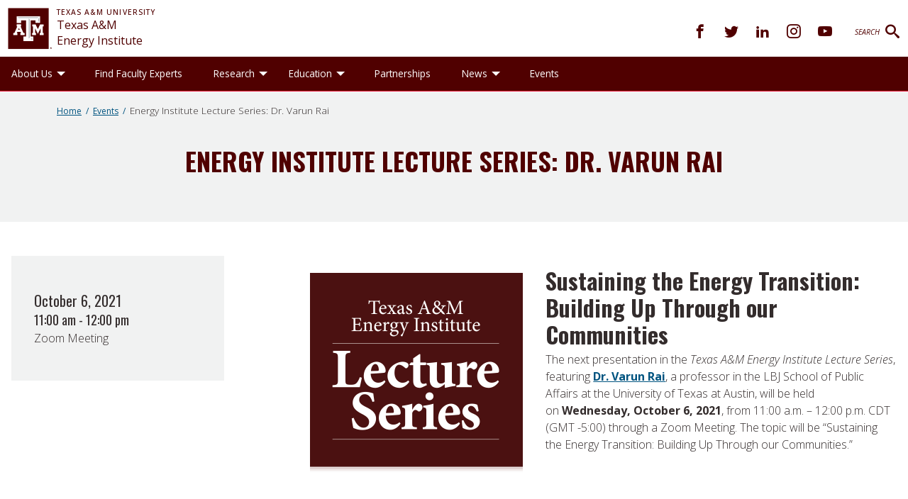

--- FILE ---
content_type: text/html; charset=UTF-8
request_url: https://energy.tamu.edu/event/energy-institute-lecture-series-dr-varun-rai/
body_size: 63349
content:
<!doctype html>
<html lang="en-US">
  <head>
    
<meta http-equiv="X-UA-Compatible" content="IE=edge">
<meta charset="UTF-8"/>
<meta name="viewport" content="width=device-width, initial-scale=1.0"/>

<link href="https://energy.tamu.edu/wp-content/themes/wp-comms-parent-theme/dist/img/icons/apple-touch-icon-57x57.png" rel="apple-touch-icon" sizes="57x57">
<link href="https://energy.tamu.edu/wp-content/themes/wp-comms-parent-theme/dist/img/icons/apple-touch-icon-60x60.png" rel="apple-touch-icon" sizes="60x60">
<link href="https://energy.tamu.edu/wp-content/themes/wp-comms-parent-theme/dist/img/icons/apple-touch-icon-72x72.png" rel="apple-touch-icon" sizes="72x72">
<link href="https://energy.tamu.edu/wp-content/themes/wp-comms-parent-theme/dist/img/icons/apple-touch-icon-76x76.png" rel="apple-touch-icon" sizes="76x76">
<link href="https://energy.tamu.edu/wp-content/themes/wp-comms-parent-theme/dist/img/icons/apple-touch-icon-114x114.png" rel="apple-touch-icon" sizes="114x114">
<link href="https://energy.tamu.edu/wp-content/themes/wp-comms-parent-theme/dist/img/icons/apple-touch-icon-120x120.png" rel="apple-touch-icon" sizes="120x120">
<link href="https://energy.tamu.edu/wp-content/themes/wp-comms-parent-theme/dist/img/icons/apple-touch-icon-144x144.png" rel="apple-touch-icon" sizes="144x144">
<link href="https://energy.tamu.edu/wp-content/themes/wp-comms-parent-theme/dist/img/icons/apple-touch-icon-152x152.png" rel="apple-touch-icon" sizes="152x152">
<link href="https://energy.tamu.edu/wp-content/themes/wp-comms-parent-theme/dist/img/icons/apple-touch-icon-180x180.png" rel="apple-touch-icon" sizes="180x180">
<link href="https://energy.tamu.edu/wp-content/themes/wp-comms-parent-theme/dist/img/icons/favicon-32x32.png" rel="icon" sizes="32x32" type="image/png">
<link href="https://energy.tamu.edu/wp-content/themes/wp-comms-parent-theme/dist/img/icons/android-chrome-192x192.png" rel="icon" sizes="192x192" type="image/png">
<link href="https://energy.tamu.edu/wp-content/themes/wp-comms-parent-theme/dist/img/icons/favicon-96x96.png" rel="icon" sizes="96x96" type="image/png">
<link href="https://energy.tamu.edu/wp-content/themes/wp-comms-parent-theme/dist/img/icons/favicon-16x16.png" rel="icon" sizes="16x16" type="image/png">
<link href="https://energy.tamu.edu/wp-content/themes/wp-comms-parent-theme/dist/img/icons/manifest.json" rel="manifest">
<link color="#500000" href="https://energy.tamu.edu/wp-content/themes/wp-comms-parent-theme/dist/img/icons/safari-pinned-tab.svg" rel="mask-icon">
<link href="https://energy.tamu.edu/wp-content/themes/wp-comms-parent-theme/dist/img/icons/favicon.ico" rel="shortcut icon">
<meta content="#da532c" name="msapplication-TileColor">
<meta content="https://energy.tamu.edu/wp-content/themes/wp-comms-parent-theme/dist/img/icons/mstile-144x144.png" name="msapplication-TileImage">
<meta content="https://energy.tamu.edu/wp-content/themes/wp-comms-parent-theme/dist/img/icons/browserconfig.xml" name="msapplication-config">

<title>Energy Institute Lecture Series: Dr. Varun Rai &#8211; Texas A&amp;M Energy Institute</title>
<meta name='robots' content='max-image-preview:large' />
<link rel='dns-prefetch' href='//www.googletagmanager.com' />
<link rel="alternate" title="oEmbed (JSON)" type="application/json+oembed" href="https://energy.tamu.edu/wp-json/oembed/1.0/embed?url=https%3A%2F%2Fenergy.tamu.edu%2Fevent%2Fenergy-institute-lecture-series-dr-varun-rai%2F" />
<link rel="alternate" title="oEmbed (XML)" type="text/xml+oembed" href="https://energy.tamu.edu/wp-json/oembed/1.0/embed?url=https%3A%2F%2Fenergy.tamu.edu%2Fevent%2Fenergy-institute-lecture-series-dr-varun-rai%2F&#038;format=xml" />
<style id='wp-img-auto-sizes-contain-inline-css' type='text/css'>
img:is([sizes=auto i],[sizes^="auto," i]){contain-intrinsic-size:3000px 1500px}
/*# sourceURL=wp-img-auto-sizes-contain-inline-css */
</style>
<link rel='stylesheet' id='twb-open-sans-css' href='https://fonts.googleapis.com/css?family=Open+Sans%3A300%2C400%2C500%2C600%2C700%2C800&#038;display=swap&#038;ver=6.9' type='text/css' media='all' />
<link rel='stylesheet' id='twb-global-css' href='https://energy.tamu.edu/wp-content/plugins/form-maker/booster/assets/css/global.css?ver=1.0.0' type='text/css' media='all' />
<style id='wp-emoji-styles-inline-css' type='text/css'>

	img.wp-smiley, img.emoji {
		display: inline !important;
		border: none !important;
		box-shadow: none !important;
		height: 1em !important;
		width: 1em !important;
		margin: 0 0.07em !important;
		vertical-align: -0.1em !important;
		background: none !important;
		padding: 0 !important;
	}
/*# sourceURL=wp-emoji-styles-inline-css */
</style>
<style id='wp-block-library-inline-css' type='text/css'>
:root{--wp-block-synced-color:#7a00df;--wp-block-synced-color--rgb:122,0,223;--wp-bound-block-color:var(--wp-block-synced-color);--wp-editor-canvas-background:#ddd;--wp-admin-theme-color:#007cba;--wp-admin-theme-color--rgb:0,124,186;--wp-admin-theme-color-darker-10:#006ba1;--wp-admin-theme-color-darker-10--rgb:0,107,160.5;--wp-admin-theme-color-darker-20:#005a87;--wp-admin-theme-color-darker-20--rgb:0,90,135;--wp-admin-border-width-focus:2px}@media (min-resolution:192dpi){:root{--wp-admin-border-width-focus:1.5px}}.wp-element-button{cursor:pointer}:root .has-very-light-gray-background-color{background-color:#eee}:root .has-very-dark-gray-background-color{background-color:#313131}:root .has-very-light-gray-color{color:#eee}:root .has-very-dark-gray-color{color:#313131}:root .has-vivid-green-cyan-to-vivid-cyan-blue-gradient-background{background:linear-gradient(135deg,#00d084,#0693e3)}:root .has-purple-crush-gradient-background{background:linear-gradient(135deg,#34e2e4,#4721fb 50%,#ab1dfe)}:root .has-hazy-dawn-gradient-background{background:linear-gradient(135deg,#faaca8,#dad0ec)}:root .has-subdued-olive-gradient-background{background:linear-gradient(135deg,#fafae1,#67a671)}:root .has-atomic-cream-gradient-background{background:linear-gradient(135deg,#fdd79a,#004a59)}:root .has-nightshade-gradient-background{background:linear-gradient(135deg,#330968,#31cdcf)}:root .has-midnight-gradient-background{background:linear-gradient(135deg,#020381,#2874fc)}:root{--wp--preset--font-size--normal:16px;--wp--preset--font-size--huge:42px}.has-regular-font-size{font-size:1em}.has-larger-font-size{font-size:2.625em}.has-normal-font-size{font-size:var(--wp--preset--font-size--normal)}.has-huge-font-size{font-size:var(--wp--preset--font-size--huge)}.has-text-align-center{text-align:center}.has-text-align-left{text-align:left}.has-text-align-right{text-align:right}.has-fit-text{white-space:nowrap!important}#end-resizable-editor-section{display:none}.aligncenter{clear:both}.items-justified-left{justify-content:flex-start}.items-justified-center{justify-content:center}.items-justified-right{justify-content:flex-end}.items-justified-space-between{justify-content:space-between}.screen-reader-text{border:0;clip-path:inset(50%);height:1px;margin:-1px;overflow:hidden;padding:0;position:absolute;width:1px;word-wrap:normal!important}.screen-reader-text:focus{background-color:#ddd;clip-path:none;color:#444;display:block;font-size:1em;height:auto;left:5px;line-height:normal;padding:15px 23px 14px;text-decoration:none;top:5px;width:auto;z-index:100000}html :where(.has-border-color){border-style:solid}html :where([style*=border-top-color]){border-top-style:solid}html :where([style*=border-right-color]){border-right-style:solid}html :where([style*=border-bottom-color]){border-bottom-style:solid}html :where([style*=border-left-color]){border-left-style:solid}html :where([style*=border-width]){border-style:solid}html :where([style*=border-top-width]){border-top-style:solid}html :where([style*=border-right-width]){border-right-style:solid}html :where([style*=border-bottom-width]){border-bottom-style:solid}html :where([style*=border-left-width]){border-left-style:solid}html :where(img[class*=wp-image-]){height:auto;max-width:100%}:where(figure){margin:0 0 1em}html :where(.is-position-sticky){--wp-admin--admin-bar--position-offset:var(--wp-admin--admin-bar--height,0px)}@media screen and (max-width:600px){html :where(.is-position-sticky){--wp-admin--admin-bar--position-offset:0px}}

/*# sourceURL=wp-block-library-inline-css */
</style><style id='wp-block-heading-inline-css' type='text/css'>
h1:where(.wp-block-heading).has-background,h2:where(.wp-block-heading).has-background,h3:where(.wp-block-heading).has-background,h4:where(.wp-block-heading).has-background,h5:where(.wp-block-heading).has-background,h6:where(.wp-block-heading).has-background{padding:1.25em 2.375em}h1.has-text-align-left[style*=writing-mode]:where([style*=vertical-lr]),h1.has-text-align-right[style*=writing-mode]:where([style*=vertical-rl]),h2.has-text-align-left[style*=writing-mode]:where([style*=vertical-lr]),h2.has-text-align-right[style*=writing-mode]:where([style*=vertical-rl]),h3.has-text-align-left[style*=writing-mode]:where([style*=vertical-lr]),h3.has-text-align-right[style*=writing-mode]:where([style*=vertical-rl]),h4.has-text-align-left[style*=writing-mode]:where([style*=vertical-lr]),h4.has-text-align-right[style*=writing-mode]:where([style*=vertical-rl]),h5.has-text-align-left[style*=writing-mode]:where([style*=vertical-lr]),h5.has-text-align-right[style*=writing-mode]:where([style*=vertical-rl]),h6.has-text-align-left[style*=writing-mode]:where([style*=vertical-lr]),h6.has-text-align-right[style*=writing-mode]:where([style*=vertical-rl]){rotate:180deg}
/*# sourceURL=https://energy.tamu.edu/wp-includes/blocks/heading/style.min.css */
</style>
<style id='wp-block-image-inline-css' type='text/css'>
.wp-block-image>a,.wp-block-image>figure>a{display:inline-block}.wp-block-image img{box-sizing:border-box;height:auto;max-width:100%;vertical-align:bottom}@media not (prefers-reduced-motion){.wp-block-image img.hide{visibility:hidden}.wp-block-image img.show{animation:show-content-image .4s}}.wp-block-image[style*=border-radius] img,.wp-block-image[style*=border-radius]>a{border-radius:inherit}.wp-block-image.has-custom-border img{box-sizing:border-box}.wp-block-image.aligncenter{text-align:center}.wp-block-image.alignfull>a,.wp-block-image.alignwide>a{width:100%}.wp-block-image.alignfull img,.wp-block-image.alignwide img{height:auto;width:100%}.wp-block-image .aligncenter,.wp-block-image .alignleft,.wp-block-image .alignright,.wp-block-image.aligncenter,.wp-block-image.alignleft,.wp-block-image.alignright{display:table}.wp-block-image .aligncenter>figcaption,.wp-block-image .alignleft>figcaption,.wp-block-image .alignright>figcaption,.wp-block-image.aligncenter>figcaption,.wp-block-image.alignleft>figcaption,.wp-block-image.alignright>figcaption{caption-side:bottom;display:table-caption}.wp-block-image .alignleft{float:left;margin:.5em 1em .5em 0}.wp-block-image .alignright{float:right;margin:.5em 0 .5em 1em}.wp-block-image .aligncenter{margin-left:auto;margin-right:auto}.wp-block-image :where(figcaption){margin-bottom:1em;margin-top:.5em}.wp-block-image.is-style-circle-mask img{border-radius:9999px}@supports ((-webkit-mask-image:none) or (mask-image:none)) or (-webkit-mask-image:none){.wp-block-image.is-style-circle-mask img{border-radius:0;-webkit-mask-image:url('data:image/svg+xml;utf8,<svg viewBox="0 0 100 100" xmlns="http://www.w3.org/2000/svg"><circle cx="50" cy="50" r="50"/></svg>');mask-image:url('data:image/svg+xml;utf8,<svg viewBox="0 0 100 100" xmlns="http://www.w3.org/2000/svg"><circle cx="50" cy="50" r="50"/></svg>');mask-mode:alpha;-webkit-mask-position:center;mask-position:center;-webkit-mask-repeat:no-repeat;mask-repeat:no-repeat;-webkit-mask-size:contain;mask-size:contain}}:root :where(.wp-block-image.is-style-rounded img,.wp-block-image .is-style-rounded img){border-radius:9999px}.wp-block-image figure{margin:0}.wp-lightbox-container{display:flex;flex-direction:column;position:relative}.wp-lightbox-container img{cursor:zoom-in}.wp-lightbox-container img:hover+button{opacity:1}.wp-lightbox-container button{align-items:center;backdrop-filter:blur(16px) saturate(180%);background-color:#5a5a5a40;border:none;border-radius:4px;cursor:zoom-in;display:flex;height:20px;justify-content:center;opacity:0;padding:0;position:absolute;right:16px;text-align:center;top:16px;width:20px;z-index:100}@media not (prefers-reduced-motion){.wp-lightbox-container button{transition:opacity .2s ease}}.wp-lightbox-container button:focus-visible{outline:3px auto #5a5a5a40;outline:3px auto -webkit-focus-ring-color;outline-offset:3px}.wp-lightbox-container button:hover{cursor:pointer;opacity:1}.wp-lightbox-container button:focus{opacity:1}.wp-lightbox-container button:focus,.wp-lightbox-container button:hover,.wp-lightbox-container button:not(:hover):not(:active):not(.has-background){background-color:#5a5a5a40;border:none}.wp-lightbox-overlay{box-sizing:border-box;cursor:zoom-out;height:100vh;left:0;overflow:hidden;position:fixed;top:0;visibility:hidden;width:100%;z-index:100000}.wp-lightbox-overlay .close-button{align-items:center;cursor:pointer;display:flex;justify-content:center;min-height:40px;min-width:40px;padding:0;position:absolute;right:calc(env(safe-area-inset-right) + 16px);top:calc(env(safe-area-inset-top) + 16px);z-index:5000000}.wp-lightbox-overlay .close-button:focus,.wp-lightbox-overlay .close-button:hover,.wp-lightbox-overlay .close-button:not(:hover):not(:active):not(.has-background){background:none;border:none}.wp-lightbox-overlay .lightbox-image-container{height:var(--wp--lightbox-container-height);left:50%;overflow:hidden;position:absolute;top:50%;transform:translate(-50%,-50%);transform-origin:top left;width:var(--wp--lightbox-container-width);z-index:9999999999}.wp-lightbox-overlay .wp-block-image{align-items:center;box-sizing:border-box;display:flex;height:100%;justify-content:center;margin:0;position:relative;transform-origin:0 0;width:100%;z-index:3000000}.wp-lightbox-overlay .wp-block-image img{height:var(--wp--lightbox-image-height);min-height:var(--wp--lightbox-image-height);min-width:var(--wp--lightbox-image-width);width:var(--wp--lightbox-image-width)}.wp-lightbox-overlay .wp-block-image figcaption{display:none}.wp-lightbox-overlay button{background:none;border:none}.wp-lightbox-overlay .scrim{background-color:#fff;height:100%;opacity:.9;position:absolute;width:100%;z-index:2000000}.wp-lightbox-overlay.active{visibility:visible}@media not (prefers-reduced-motion){.wp-lightbox-overlay.active{animation:turn-on-visibility .25s both}.wp-lightbox-overlay.active img{animation:turn-on-visibility .35s both}.wp-lightbox-overlay.show-closing-animation:not(.active){animation:turn-off-visibility .35s both}.wp-lightbox-overlay.show-closing-animation:not(.active) img{animation:turn-off-visibility .25s both}.wp-lightbox-overlay.zoom.active{animation:none;opacity:1;visibility:visible}.wp-lightbox-overlay.zoom.active .lightbox-image-container{animation:lightbox-zoom-in .4s}.wp-lightbox-overlay.zoom.active .lightbox-image-container img{animation:none}.wp-lightbox-overlay.zoom.active .scrim{animation:turn-on-visibility .4s forwards}.wp-lightbox-overlay.zoom.show-closing-animation:not(.active){animation:none}.wp-lightbox-overlay.zoom.show-closing-animation:not(.active) .lightbox-image-container{animation:lightbox-zoom-out .4s}.wp-lightbox-overlay.zoom.show-closing-animation:not(.active) .lightbox-image-container img{animation:none}.wp-lightbox-overlay.zoom.show-closing-animation:not(.active) .scrim{animation:turn-off-visibility .4s forwards}}@keyframes show-content-image{0%{visibility:hidden}99%{visibility:hidden}to{visibility:visible}}@keyframes turn-on-visibility{0%{opacity:0}to{opacity:1}}@keyframes turn-off-visibility{0%{opacity:1;visibility:visible}99%{opacity:0;visibility:visible}to{opacity:0;visibility:hidden}}@keyframes lightbox-zoom-in{0%{transform:translate(calc((-100vw + var(--wp--lightbox-scrollbar-width))/2 + var(--wp--lightbox-initial-left-position)),calc(-50vh + var(--wp--lightbox-initial-top-position))) scale(var(--wp--lightbox-scale))}to{transform:translate(-50%,-50%) scale(1)}}@keyframes lightbox-zoom-out{0%{transform:translate(-50%,-50%) scale(1);visibility:visible}99%{visibility:visible}to{transform:translate(calc((-100vw + var(--wp--lightbox-scrollbar-width))/2 + var(--wp--lightbox-initial-left-position)),calc(-50vh + var(--wp--lightbox-initial-top-position))) scale(var(--wp--lightbox-scale));visibility:hidden}}
/*# sourceURL=https://energy.tamu.edu/wp-includes/blocks/image/style.min.css */
</style>
<style id='wp-block-embed-inline-css' type='text/css'>
.wp-block-embed.alignleft,.wp-block-embed.alignright,.wp-block[data-align=left]>[data-type="core/embed"],.wp-block[data-align=right]>[data-type="core/embed"]{max-width:360px;width:100%}.wp-block-embed.alignleft .wp-block-embed__wrapper,.wp-block-embed.alignright .wp-block-embed__wrapper,.wp-block[data-align=left]>[data-type="core/embed"] .wp-block-embed__wrapper,.wp-block[data-align=right]>[data-type="core/embed"] .wp-block-embed__wrapper{min-width:280px}.wp-block-cover .wp-block-embed{min-height:240px;min-width:320px}.wp-block-embed{overflow-wrap:break-word}.wp-block-embed :where(figcaption){margin-bottom:1em;margin-top:.5em}.wp-block-embed iframe{max-width:100%}.wp-block-embed__wrapper{position:relative}.wp-embed-responsive .wp-has-aspect-ratio .wp-block-embed__wrapper:before{content:"";display:block;padding-top:50%}.wp-embed-responsive .wp-has-aspect-ratio iframe{bottom:0;height:100%;left:0;position:absolute;right:0;top:0;width:100%}.wp-embed-responsive .wp-embed-aspect-21-9 .wp-block-embed__wrapper:before{padding-top:42.85%}.wp-embed-responsive .wp-embed-aspect-18-9 .wp-block-embed__wrapper:before{padding-top:50%}.wp-embed-responsive .wp-embed-aspect-16-9 .wp-block-embed__wrapper:before{padding-top:56.25%}.wp-embed-responsive .wp-embed-aspect-4-3 .wp-block-embed__wrapper:before{padding-top:75%}.wp-embed-responsive .wp-embed-aspect-1-1 .wp-block-embed__wrapper:before{padding-top:100%}.wp-embed-responsive .wp-embed-aspect-9-16 .wp-block-embed__wrapper:before{padding-top:177.77%}.wp-embed-responsive .wp-embed-aspect-1-2 .wp-block-embed__wrapper:before{padding-top:200%}
/*# sourceURL=https://energy.tamu.edu/wp-includes/blocks/embed/style.min.css */
</style>
<style id='wp-block-paragraph-inline-css' type='text/css'>
.is-small-text{font-size:.875em}.is-regular-text{font-size:1em}.is-large-text{font-size:2.25em}.is-larger-text{font-size:3em}.has-drop-cap:not(:focus):first-letter{float:left;font-size:8.4em;font-style:normal;font-weight:100;line-height:.68;margin:.05em .1em 0 0;text-transform:uppercase}body.rtl .has-drop-cap:not(:focus):first-letter{float:none;margin-left:.1em}p.has-drop-cap.has-background{overflow:hidden}:root :where(p.has-background){padding:1.25em 2.375em}:where(p.has-text-color:not(.has-link-color)) a{color:inherit}p.has-text-align-left[style*="writing-mode:vertical-lr"],p.has-text-align-right[style*="writing-mode:vertical-rl"]{rotate:180deg}
/*# sourceURL=https://energy.tamu.edu/wp-includes/blocks/paragraph/style.min.css */
</style>
<style id='wp-block-spacer-inline-css' type='text/css'>
.wp-block-spacer{clear:both}
/*# sourceURL=https://energy.tamu.edu/wp-includes/blocks/spacer/style.min.css */
</style>
<style id='global-styles-inline-css' type='text/css'>
:root{--wp--preset--aspect-ratio--square: 1;--wp--preset--aspect-ratio--4-3: 4/3;--wp--preset--aspect-ratio--3-4: 3/4;--wp--preset--aspect-ratio--3-2: 3/2;--wp--preset--aspect-ratio--2-3: 2/3;--wp--preset--aspect-ratio--16-9: 16/9;--wp--preset--aspect-ratio--9-16: 9/16;--wp--preset--color--black: #000000;--wp--preset--color--cyan-bluish-gray: #abb8c3;--wp--preset--color--white: #ffffff;--wp--preset--color--pale-pink: #f78da7;--wp--preset--color--vivid-red: #cf2e2e;--wp--preset--color--luminous-vivid-orange: #ff6900;--wp--preset--color--luminous-vivid-amber: #fcb900;--wp--preset--color--light-green-cyan: #7bdcb5;--wp--preset--color--vivid-green-cyan: #00d084;--wp--preset--color--pale-cyan-blue: #8ed1fc;--wp--preset--color--vivid-cyan-blue: #0693e3;--wp--preset--color--vivid-purple: #9b51e0;--wp--preset--gradient--vivid-cyan-blue-to-vivid-purple: linear-gradient(135deg,rgb(6,147,227) 0%,rgb(155,81,224) 100%);--wp--preset--gradient--light-green-cyan-to-vivid-green-cyan: linear-gradient(135deg,rgb(122,220,180) 0%,rgb(0,208,130) 100%);--wp--preset--gradient--luminous-vivid-amber-to-luminous-vivid-orange: linear-gradient(135deg,rgb(252,185,0) 0%,rgb(255,105,0) 100%);--wp--preset--gradient--luminous-vivid-orange-to-vivid-red: linear-gradient(135deg,rgb(255,105,0) 0%,rgb(207,46,46) 100%);--wp--preset--gradient--very-light-gray-to-cyan-bluish-gray: linear-gradient(135deg,rgb(238,238,238) 0%,rgb(169,184,195) 100%);--wp--preset--gradient--cool-to-warm-spectrum: linear-gradient(135deg,rgb(74,234,220) 0%,rgb(151,120,209) 20%,rgb(207,42,186) 40%,rgb(238,44,130) 60%,rgb(251,105,98) 80%,rgb(254,248,76) 100%);--wp--preset--gradient--blush-light-purple: linear-gradient(135deg,rgb(255,206,236) 0%,rgb(152,150,240) 100%);--wp--preset--gradient--blush-bordeaux: linear-gradient(135deg,rgb(254,205,165) 0%,rgb(254,45,45) 50%,rgb(107,0,62) 100%);--wp--preset--gradient--luminous-dusk: linear-gradient(135deg,rgb(255,203,112) 0%,rgb(199,81,192) 50%,rgb(65,88,208) 100%);--wp--preset--gradient--pale-ocean: linear-gradient(135deg,rgb(255,245,203) 0%,rgb(182,227,212) 50%,rgb(51,167,181) 100%);--wp--preset--gradient--electric-grass: linear-gradient(135deg,rgb(202,248,128) 0%,rgb(113,206,126) 100%);--wp--preset--gradient--midnight: linear-gradient(135deg,rgb(2,3,129) 0%,rgb(40,116,252) 100%);--wp--preset--font-size--small: 13px;--wp--preset--font-size--medium: 20px;--wp--preset--font-size--large: 36px;--wp--preset--font-size--x-large: 42px;--wp--preset--spacing--20: 0.44rem;--wp--preset--spacing--30: 0.67rem;--wp--preset--spacing--40: 1rem;--wp--preset--spacing--50: 1.5rem;--wp--preset--spacing--60: 2.25rem;--wp--preset--spacing--70: 3.38rem;--wp--preset--spacing--80: 5.06rem;--wp--preset--shadow--natural: 6px 6px 9px rgba(0, 0, 0, 0.2);--wp--preset--shadow--deep: 12px 12px 50px rgba(0, 0, 0, 0.4);--wp--preset--shadow--sharp: 6px 6px 0px rgba(0, 0, 0, 0.2);--wp--preset--shadow--outlined: 6px 6px 0px -3px rgb(255, 255, 255), 6px 6px rgb(0, 0, 0);--wp--preset--shadow--crisp: 6px 6px 0px rgb(0, 0, 0);}:where(.is-layout-flex){gap: 0.5em;}:where(.is-layout-grid){gap: 0.5em;}body .is-layout-flex{display: flex;}.is-layout-flex{flex-wrap: wrap;align-items: center;}.is-layout-flex > :is(*, div){margin: 0;}body .is-layout-grid{display: grid;}.is-layout-grid > :is(*, div){margin: 0;}:where(.wp-block-columns.is-layout-flex){gap: 2em;}:where(.wp-block-columns.is-layout-grid){gap: 2em;}:where(.wp-block-post-template.is-layout-flex){gap: 1.25em;}:where(.wp-block-post-template.is-layout-grid){gap: 1.25em;}.has-black-color{color: var(--wp--preset--color--black) !important;}.has-cyan-bluish-gray-color{color: var(--wp--preset--color--cyan-bluish-gray) !important;}.has-white-color{color: var(--wp--preset--color--white) !important;}.has-pale-pink-color{color: var(--wp--preset--color--pale-pink) !important;}.has-vivid-red-color{color: var(--wp--preset--color--vivid-red) !important;}.has-luminous-vivid-orange-color{color: var(--wp--preset--color--luminous-vivid-orange) !important;}.has-luminous-vivid-amber-color{color: var(--wp--preset--color--luminous-vivid-amber) !important;}.has-light-green-cyan-color{color: var(--wp--preset--color--light-green-cyan) !important;}.has-vivid-green-cyan-color{color: var(--wp--preset--color--vivid-green-cyan) !important;}.has-pale-cyan-blue-color{color: var(--wp--preset--color--pale-cyan-blue) !important;}.has-vivid-cyan-blue-color{color: var(--wp--preset--color--vivid-cyan-blue) !important;}.has-vivid-purple-color{color: var(--wp--preset--color--vivid-purple) !important;}.has-black-background-color{background-color: var(--wp--preset--color--black) !important;}.has-cyan-bluish-gray-background-color{background-color: var(--wp--preset--color--cyan-bluish-gray) !important;}.has-white-background-color{background-color: var(--wp--preset--color--white) !important;}.has-pale-pink-background-color{background-color: var(--wp--preset--color--pale-pink) !important;}.has-vivid-red-background-color{background-color: var(--wp--preset--color--vivid-red) !important;}.has-luminous-vivid-orange-background-color{background-color: var(--wp--preset--color--luminous-vivid-orange) !important;}.has-luminous-vivid-amber-background-color{background-color: var(--wp--preset--color--luminous-vivid-amber) !important;}.has-light-green-cyan-background-color{background-color: var(--wp--preset--color--light-green-cyan) !important;}.has-vivid-green-cyan-background-color{background-color: var(--wp--preset--color--vivid-green-cyan) !important;}.has-pale-cyan-blue-background-color{background-color: var(--wp--preset--color--pale-cyan-blue) !important;}.has-vivid-cyan-blue-background-color{background-color: var(--wp--preset--color--vivid-cyan-blue) !important;}.has-vivid-purple-background-color{background-color: var(--wp--preset--color--vivid-purple) !important;}.has-black-border-color{border-color: var(--wp--preset--color--black) !important;}.has-cyan-bluish-gray-border-color{border-color: var(--wp--preset--color--cyan-bluish-gray) !important;}.has-white-border-color{border-color: var(--wp--preset--color--white) !important;}.has-pale-pink-border-color{border-color: var(--wp--preset--color--pale-pink) !important;}.has-vivid-red-border-color{border-color: var(--wp--preset--color--vivid-red) !important;}.has-luminous-vivid-orange-border-color{border-color: var(--wp--preset--color--luminous-vivid-orange) !important;}.has-luminous-vivid-amber-border-color{border-color: var(--wp--preset--color--luminous-vivid-amber) !important;}.has-light-green-cyan-border-color{border-color: var(--wp--preset--color--light-green-cyan) !important;}.has-vivid-green-cyan-border-color{border-color: var(--wp--preset--color--vivid-green-cyan) !important;}.has-pale-cyan-blue-border-color{border-color: var(--wp--preset--color--pale-cyan-blue) !important;}.has-vivid-cyan-blue-border-color{border-color: var(--wp--preset--color--vivid-cyan-blue) !important;}.has-vivid-purple-border-color{border-color: var(--wp--preset--color--vivid-purple) !important;}.has-vivid-cyan-blue-to-vivid-purple-gradient-background{background: var(--wp--preset--gradient--vivid-cyan-blue-to-vivid-purple) !important;}.has-light-green-cyan-to-vivid-green-cyan-gradient-background{background: var(--wp--preset--gradient--light-green-cyan-to-vivid-green-cyan) !important;}.has-luminous-vivid-amber-to-luminous-vivid-orange-gradient-background{background: var(--wp--preset--gradient--luminous-vivid-amber-to-luminous-vivid-orange) !important;}.has-luminous-vivid-orange-to-vivid-red-gradient-background{background: var(--wp--preset--gradient--luminous-vivid-orange-to-vivid-red) !important;}.has-very-light-gray-to-cyan-bluish-gray-gradient-background{background: var(--wp--preset--gradient--very-light-gray-to-cyan-bluish-gray) !important;}.has-cool-to-warm-spectrum-gradient-background{background: var(--wp--preset--gradient--cool-to-warm-spectrum) !important;}.has-blush-light-purple-gradient-background{background: var(--wp--preset--gradient--blush-light-purple) !important;}.has-blush-bordeaux-gradient-background{background: var(--wp--preset--gradient--blush-bordeaux) !important;}.has-luminous-dusk-gradient-background{background: var(--wp--preset--gradient--luminous-dusk) !important;}.has-pale-ocean-gradient-background{background: var(--wp--preset--gradient--pale-ocean) !important;}.has-electric-grass-gradient-background{background: var(--wp--preset--gradient--electric-grass) !important;}.has-midnight-gradient-background{background: var(--wp--preset--gradient--midnight) !important;}.has-small-font-size{font-size: var(--wp--preset--font-size--small) !important;}.has-medium-font-size{font-size: var(--wp--preset--font-size--medium) !important;}.has-large-font-size{font-size: var(--wp--preset--font-size--large) !important;}.has-x-large-font-size{font-size: var(--wp--preset--font-size--x-large) !important;}
/*# sourceURL=global-styles-inline-css */
</style>

<style id='classic-theme-styles-inline-css' type='text/css'>
/*! This file is auto-generated */
.wp-block-button__link{color:#fff;background-color:#32373c;border-radius:9999px;box-shadow:none;text-decoration:none;padding:calc(.667em + 2px) calc(1.333em + 2px);font-size:1.125em}.wp-block-file__button{background:#32373c;color:#fff;text-decoration:none}
/*# sourceURL=/wp-includes/css/classic-themes.min.css */
</style>
<link rel='stylesheet' id='datatables-styles-css' href='https://energy.tamu.edu/wp-content/plugins/wp-scholars-tamu/assets/jquery.dataTables.min.css?ver=6.9' type='text/css' media='all' />
<link rel='stylesheet' id='dor-comms-parent-style-css' href='https://energy.tamu.edu/wp-content/themes/wp-comms-parent-theme/dist/css/dor-comms-parent-style.min.css?6f3630fd&#038;ver=6.9' type='text/css' media='all' />
<link rel='stylesheet' id='child-style-css' href='https://energy.tamu.edu/wp-content/themes/wp-energy-child-theme/dist/css/wp-energy-child-style.min.css?9e70df5e&#038;ver=6.9' type='text/css' media='all' />
<link rel='stylesheet' id='OpenSans-css' href='https://fonts.googleapis.com/css?family=Open+Sans%3A300%2C300i%2C400%2C400i%2C600%2C600i%2C700%2C700i%2C800%2C800i&#038;ver=6.9' type='text/css' media='all' />
<link rel='stylesheet' id='Oswald-css' href='https://fonts.googleapis.com/css?family=Oswald%3A200%2C300%2C400%2C500%2C600%2C700&#038;ver=6.9' type='text/css' media='all' />
<script type="text/javascript" src="https://energy.tamu.edu/wp-content/themes/wp-comms-parent-theme/includes/blocks/common-options/common-options.js?ver=6.9" id="common-options-js"></script>
<script type="text/javascript" src="https://energy.tamu.edu/wp-includes/js/jquery/jquery.min.js?ver=3.7.1" id="jquery-core-js"></script>
<script type="text/javascript" src="https://energy.tamu.edu/wp-includes/js/jquery/jquery-migrate.min.js?ver=3.4.1" id="jquery-migrate-js"></script>
<script type="text/javascript" src="https://energy.tamu.edu/wp-content/plugins/form-maker/booster/assets/js/circle-progress.js?ver=1.2.2" id="twb-circle-js"></script>
<script type="text/javascript" id="twb-global-js-extra">
/* <![CDATA[ */
var twb = {"nonce":"d6917c15e7","ajax_url":"https://energy.tamu.edu/wp-admin/admin-ajax.php","plugin_url":"https://energy.tamu.edu/wp-content/plugins/form-maker/booster","href":"https://energy.tamu.edu/wp-admin/admin.php?page=twb_form-maker"};
var twb = {"nonce":"d6917c15e7","ajax_url":"https://energy.tamu.edu/wp-admin/admin-ajax.php","plugin_url":"https://energy.tamu.edu/wp-content/plugins/form-maker/booster","href":"https://energy.tamu.edu/wp-admin/admin.php?page=twb_form-maker"};
//# sourceURL=twb-global-js-extra
/* ]]> */
</script>
<script type="text/javascript" src="https://energy.tamu.edu/wp-content/plugins/form-maker/booster/assets/js/global.js?ver=1.0.0" id="twb-global-js"></script>
<script type="text/javascript" src="https://energy.tamu.edu/wp-content/plugins/wp-scholars-tamu//assets/jquery.dataTables.min.js?ver=6.9" id="datatables-js"></script>
<script type="text/javascript" src="https://energy.tamu.edu/wp-content/plugins/wp-scholars-tamu//assets/same-heights.js?ver=6.9" id="same-heights-js"></script>
<script type="text/javascript" id="scholars-block-api-calls-js-js-extra">
/* <![CDATA[ */
var jsVars = {"templateURL":"https://energy.tamu.edu/wp-content/plugins/wp-scholars-tamu/"};
//# sourceURL=scholars-block-api-calls-js-js-extra
/* ]]> */
</script>
<script type="text/javascript" src="https://energy.tamu.edu/wp-content/plugins/wp-scholars-tamu//block/api-calls-compiled.js?10c4caee&amp;ver=6.9" id="scholars-block-api-calls-js-js"></script>
<script type="text/javascript" src="https://energy.tamu.edu/wp-content/themes/wp-energy-child-theme/dist/js/wp-energy-child-main.min.js?2240b8f0&amp;ver=6.9" id="child-js-js"></script>
<script type="text/javascript" src="https://energy.tamu.edu/wp-content/themes/wp-comms-parent-theme/dist/js/dor-comms-parent-main.min.js?9cbce666&amp;ver=6.9" id="dor-comms-parent-main-js"></script>
<script type="text/javascript" src="https://energy.tamu.edu/wp-content/themes/wp-comms-parent-theme/dist/js/carousel.min.js?ver=6.9" id="dor-comms-parent-carousel-js"></script>

<!-- Google tag (gtag.js) snippet added by Site Kit -->
<!-- Google Analytics snippet added by Site Kit -->
<script type="text/javascript" src="https://www.googletagmanager.com/gtag/js?id=G-3W94GMX2LV" id="google_gtagjs-js" async></script>
<script type="text/javascript" id="google_gtagjs-js-after">
/* <![CDATA[ */
window.dataLayer = window.dataLayer || [];function gtag(){dataLayer.push(arguments);}
gtag("set","linker",{"domains":["energy.tamu.edu"]});
gtag("js", new Date());
gtag("set", "developer_id.dZTNiMT", true);
gtag("config", "G-3W94GMX2LV");
//# sourceURL=google_gtagjs-js-after
/* ]]> */
</script>
<link rel="https://api.w.org/" href="https://energy.tamu.edu/wp-json/" /><link rel="alternate" title="JSON" type="application/json" href="https://energy.tamu.edu/wp-json/wp/v2/event/17499" /><link rel="EditURI" type="application/rsd+xml" title="RSD" href="https://energy.tamu.edu/xmlrpc.php?rsd" />
<link rel="canonical" href="https://energy.tamu.edu/event/energy-institute-lecture-series-dr-varun-rai/" />
<link rel='shortlink' href='https://energy.tamu.edu/?p=17499' />
<meta name="generator" content="Site Kit by Google 1.170.0" />
<!-- Google AdSense meta tags added by Site Kit -->
<meta name="google-adsense-platform-account" content="ca-host-pub-2644536267352236">
<meta name="google-adsense-platform-domain" content="sitekit.withgoogle.com">
<!-- End Google AdSense meta tags added by Site Kit -->

<!-- Google Tag Manager snippet added by Site Kit -->
<script type="text/javascript">
/* <![CDATA[ */

			( function( w, d, s, l, i ) {
				w[l] = w[l] || [];
				w[l].push( {'gtm.start': new Date().getTime(), event: 'gtm.js'} );
				var f = d.getElementsByTagName( s )[0],
					j = d.createElement( s ), dl = l != 'dataLayer' ? '&l=' + l : '';
				j.async = true;
				j.src = 'https://www.googletagmanager.com/gtm.js?id=' + i + dl;
				f.parentNode.insertBefore( j, f );
			} )( window, document, 'script', 'dataLayer', 'GTM-PHS4XQH' );
			
/* ]]> */
</script>

<!-- End Google Tag Manager snippet added by Site Kit -->
<link rel="icon" href="https://energy.tamu.edu/wp-content/uploads/cropped-TAMLogoBox-32x32.png" sizes="32x32" />
<link rel="icon" href="https://energy.tamu.edu/wp-content/uploads/cropped-TAMLogoBox-192x192.png" sizes="192x192" />
<link rel="apple-touch-icon" href="https://energy.tamu.edu/wp-content/uploads/cropped-TAMLogoBox-180x180.png" />
<meta name="msapplication-TileImage" content="https://energy.tamu.edu/wp-content/uploads/cropped-TAMLogoBox-270x270.png" />
		<style type="text/css" id="wp-custom-css">
			.module-theme {
   float: left;
   width: 25px;
   height: 25px;
   margin: 0px 5px 5px 0px;
}
.sustainability {
   background: #5B6236;
}
.policy {
   background: #006699;
}
.digitization {
   background: #cccc66;
}
.accordion-back-light-gray {
	background-color: #F5F5F5;
	margin-top:10px;
	margin-bottom:10px;
}
.module-image-sustainability {
background-image: url(https://energy.tamu.edu/wp-content/uploads/Sustainability-Box-5B6236.png);
	background-repeat: no-repeat;
	background-size: 15px 15px;
	background-position-x: 2px;
	background-position-y: 7px;
	padding-left: 15.5px;
}

.module-image-digitization {
background-image: url(https://energy.tamu.edu/wp-content/uploads/Digitization-Box-cccc66.png);
	background-repeat: no-repeat;
	background-size: 15px 15px;
	background-position-x: 2px;
	background-position-y: 7px;
	padding-left: 15.5px;
}

.module-image-policy {
background-image: url(https://energy.tamu.edu/wp-content/uploads/Policy-Box-006699.png);
	background-repeat: no-repeat;
	background-size: 15px 15px;
	background-position-x: 2px;
	background-position-y: 7px;
	padding-left: 15.5px;
}

.module-image-policy-digitization {
background-image: url(https://energy.tamu.edu/wp-content/uploads/Policy-Digitization-Column.png);
	background-repeat: no-repeat;
	background-size: 15px 31px;
	background-position-x: 2px;
	background-position-y: 1px;
	padding-left: 15.5px;
}

.module-image-sustainability-digitization {
background-image: url(https://energy.tamu.edu/wp-content/uploads/Sustainability-Digitization-Column.png);
	background-repeat: no-repeat;
	background-size: 15px 31px;
	background-position-x: 2px;
	background-position-y: 1px;
	padding-left: 15.5px;
}

.module-image-sustainability-policy {
background-image: url(https://energy.tamu.edu/wp-content/uploads/Sustainability-Policy-Column.png);
	background-repeat: no-repeat;
	background-size: 15px 31px;
	background-position-x: 2px;
	background-position-y: 1px;
	padding-left: 15.5px;
}

.module-image-sustainability-policy-digitization {
background-image: url(https://energy.tamu.edu/wp-content/uploads/Sustainability-Policy-Digitization-Column.png);
	background-repeat: no-repeat;
	background-size: 15px 47px;
	background-position-x: 2px;
	background-position-y: 0px;
	padding-left: 15.5px;
}

.gallery-caption-text-contrast {
  font-weight: bold;
}
		</style>
		  </head>
  <body class="wp-singular event-template-default single single-event postid-17499 wp-embed-responsive wp-theme-wp-comms-parent-theme wp-child-theme-wp-energy-child-theme">
    		<!-- Google Tag Manager (noscript) snippet added by Site Kit -->
		<noscript>
			<iframe src="https://www.googletagmanager.com/ns.html?id=GTM-PHS4XQH" height="0" width="0" style="display:none;visibility:hidden"></iframe>
		</noscript>
		<!-- End Google Tag Manager (noscript) snippet added by Site Kit -->
		    <div class="wrapper">
      <a class="accessibility-button" href="#content-main" tabindex="0">Skip Navigation</a>

      <header class="header mobile" id="header">
        <div class="header-content container">

              <div class="logo-block  two-lines">
      <a href="https://www.tamu.edu" title="Texas A&M University">
        <img class="logo" src="https://energy.tamu.edu/wp-content/themes/wp-comms-parent-theme/dist/img/TAM-BlockLogo-maroon.svg" alt="Texas A&M University">
      </a>
      <a class="logo-text" href="https://energy.tamu.edu/">
                  <div class="school">Texas A&amp;M University</div>
                          <div class="name line-1">
            Texas A&amp;M          </div>
                          <div class="name line-2">
            Energy Institute          </div>
                      </a>
    </div>
              <div class="icon-section">
                          <div class="social-block">
                                    <a class="social-button icon-facebook" href="https://www.facebook.com/TAMUEnergyInstitute">
                      <span class="visibly-hidden">Follow us on Facebook</span>
                    </a>
                                      <a class="social-button icon-twitter" href="https://twitter.com/TAMUEnergyInst">
                      <span class="visibly-hidden">Follow us on Twitter</span>
                    </a>
                                      <a class="social-button icon-linkedin" href="https://www.linkedin.com/company/tamu-energy-institute/">
                      <span class="visibly-hidden">Follow us on LinkedIn</span>
                    </a>
                                      <a class="social-button icon-instagram" href="https://www.instagram.com/tamuenergyinstitute/">
                      <span class="visibly-hidden">Instagram</span>
                    </a>
                                      <a class="social-button icon-youtube" href="https://youtube.com/@TexasAMEnergyInstitute">
                      <span class="visibly-hidden">Watch on YouTube</span>
                    </a>
                                </div>
            
            <div class="search-block">
              <button class="search-button">
                <span class="search-label">Search</span>
                <span class="icon-search"></span>
              </button>
            </div>
          </div>
          <button class="mobile-button" aria-label="Toggle Main Menu" Title="Toggle Main Menu" type="button">
            <label class="visibly-hidden" for="">Toggle Main Menu</label>
            <div class="menu-icon-bar top-menu-icon-bar"></div>
            <div class="menu-icon-bar middle-menu-icon-bar"></div>
            <div class="menu-icon-bar bottom-menu-icon-bar"></div>
          </button>
        </div>

          
<div class="search-form-dropdown-container">
  <form role="search" method="get" class="search-form form-inline" action="https://energy.tamu.edu/" aria-label="Sitewide Search">
    <fieldset>
      <legend class="visibly-hidden">Search</legend>
      <div class="container">
        <label for='search-field' class="visibly-hidden">Search</label>
        <input id="search-field" value="" name="s" type="search" placeholder="Search" role="search" aria-label="Search" />
        <button type="submit" class="search-submit">
          <span> Search </span>
        </button>
        <div class="dropdown-search-close">
          <button type="button">
            <span>Close Search</span>
          </button>
        </div>
      </div>
    </fieldset>
  </form>
</div>

        <nav class="nav main-nav" id="nav">
          <div class="container">
            <div class="menu-main-menu-container"><ul id="menu-main-menu" class="menu"><li class="menu-item menu-item-type-post_type menu-item-object-page menu-item-has-children"><div class="expandable-nav-item"><a href="https://energy.tamu.edu/about-us/" class="menu-link main-menu-link">About Us</a><button type="button" class="expandable-nav-button"><span class="icon-arrow-down"><svg version="1.1" class="svg-arrow-down" xmlns="http://www.w3.org/2000/svg" xmlns:xlink="http://www.w3.org/1999/xlink" x="0px" y="0px" viewBox="0 0 48 30" ><polyline fill="#ffffff" stroke="#ffffff" stroke-width="0" stroke-linecap="sharp" stroke-linejoin="sharp" points="6,6 24,24 42,6"></polyline></svg></span><span class="visibly-hidden">Toggle About Us sub-menu</span></button></div><ul class="sub-menu">	<li class="menu-item menu-item-type-post_type menu-item-object-page"><a href="https://energy.tamu.edu/about-us/institute-staff/" class="menu-link sub-menu-link">Institute Staff</a></li>
	<li class="menu-item menu-item-type-post_type menu-item-object-page"><a href="https://energy.tamu.edu/about-us/interdisciplinary-academic-council/" class="menu-link sub-menu-link">Interdisciplinary Academic Council</a></li>
	<li class="menu-item menu-item-type-post_type menu-item-object-page"><a href="https://energy.tamu.edu/about-us/institute-external-advisory-board/" class="menu-link sub-menu-link">External Advisory Board</a></li>
</ul></li>
<li class="menu-item menu-item-type-post_type menu-item-object-page"><a href="https://energy.tamu.edu/find-faculty-experts/" class="menu-link main-menu-link">Find Faculty Experts</a></li>
<li class="menu-item menu-item-type-post_type menu-item-object-page menu-item-has-children"><div class="expandable-nav-item"><a href="https://energy.tamu.edu/research/" class="menu-link main-menu-link">Research</a><button type="button" class="expandable-nav-button"><span class="icon-arrow-down"><svg version="1.1" class="svg-arrow-down" xmlns="http://www.w3.org/2000/svg" xmlns:xlink="http://www.w3.org/1999/xlink" x="0px" y="0px" viewBox="0 0 48 30" ><polyline fill="#ffffff" stroke="#ffffff" stroke-width="0" stroke-linecap="sharp" stroke-linejoin="sharp" points="6,6 24,24 42,6"></polyline></svg></span><span class="visibly-hidden">Toggle Research sub-menu</span></button></div><ul class="sub-menu">	<li class="menu-item menu-item-type-post_type menu-item-object-page menu-item-has-children"><a href="https://energy.tamu.edu/research/" class="menu-link sub-menu-link">Initiatives</a></li>
	<li class="menu-item menu-item-type-post_type menu-item-object-page"><a href="https://energy.tamu.edu/research/texas-am-energy-institute-seed-grants/" class="menu-link sub-menu-link">Energy Institute Seed Grants</a></li>
	<li class="menu-item menu-item-type-post_type menu-item-object-page"><a href="https://energy.tamu.edu/research/fellowships/" class="menu-link sub-menu-link">Energy Institute Graduate Fellowships</a></li>
</ul></li>
<li class="menu-item menu-item-type-post_type menu-item-object-page menu-item-has-children"><div class="expandable-nav-item"><a href="https://energy.tamu.edu/education/" class="menu-link main-menu-link">Education</a><button type="button" class="expandable-nav-button"><span class="icon-arrow-down"><svg version="1.1" class="svg-arrow-down" xmlns="http://www.w3.org/2000/svg" xmlns:xlink="http://www.w3.org/1999/xlink" x="0px" y="0px" viewBox="0 0 48 30" ><polyline fill="#ffffff" stroke="#ffffff" stroke-width="0" stroke-linecap="sharp" stroke-linejoin="sharp" points="6,6 24,24 42,6"></polyline></svg></span><span class="visibly-hidden">Toggle Education sub-menu</span></button></div><ul class="sub-menu">	<li class="menu-item menu-item-type-post_type menu-item-object-page"><a href="https://energy.tamu.edu/education/master-of-science-in-energy/" class="menu-link sub-menu-link">Master of Science in Energy</a></li>
	<li class="menu-item menu-item-type-post_type menu-item-object-page"><a href="https://energy.tamu.edu/education/certificate-in-energy/" class="menu-link sub-menu-link">Certificate in Energy</a></li>
	<li class="menu-item menu-item-type-post_type menu-item-object-page"><a href="https://energy.tamu.edu/education/curriculum-and-modules/" class="menu-link sub-menu-link">Curriculum and Modules</a></li>
	<li class="menu-item menu-item-type-post_type menu-item-object-page"><a href="https://energy.tamu.edu/education/apply/" class="menu-link sub-menu-link">Apply</a></li>
	<li class="menu-item menu-item-type-post_type menu-item-object-page"><a href="https://energy.tamu.edu/education/frequently-asked-questions/" class="menu-link sub-menu-link">FAQ</a></li>
</ul></li>
<li class="menu-item menu-item-type-post_type menu-item-object-page"><a href="https://energy.tamu.edu/partnerships/" class="menu-link main-menu-link">Partnerships</a></li>
<li class="menu-item menu-item-type-post_type menu-item-object-page menu-item-has-children"><div class="expandable-nav-item"><a href="https://energy.tamu.edu/news/" class="menu-link main-menu-link">News</a><button type="button" class="expandable-nav-button"><span class="icon-arrow-down"><svg version="1.1" class="svg-arrow-down" xmlns="http://www.w3.org/2000/svg" xmlns:xlink="http://www.w3.org/1999/xlink" x="0px" y="0px" viewBox="0 0 48 30" ><polyline fill="#ffffff" stroke="#ffffff" stroke-width="0" stroke-linecap="sharp" stroke-linejoin="sharp" points="6,6 24,24 42,6"></polyline></svg></span><span class="visibly-hidden">Toggle News sub-menu</span></button></div><ul class="sub-menu">	<li class="menu-item menu-item-type-post_type menu-item-object-page menu-item-has-children"><a href="https://energy.tamu.edu/news/energizer-newsletter/" class="menu-link sub-menu-link">Energizer Newsletter</a></li>
</ul></li>
<li class="menu-item menu-item-type-post_type menu-item-object-page"><a href="https://energy.tamu.edu/events/" class="menu-link main-menu-link">Events</a></li>
</ul></div>          </div>
        </nav>
      </header>

      <main id="content-main">

  <div class='page-title-block'><div class='container'><div class='col-12'><ul class='breadcrumbs'><li class='breadcrumb'><a href='https://energy.tamu.edu'>Home</a></li><li class='breadcrumb'><a href='https://energy.tamu.edu/events/'>Events</a></li><li class='breadcrumb'><span>Energy Institute Lecture Series: Dr. Varun Rai</span></li></ul>
</div><h1 class='col-12'>Energy Institute Lecture Series: Dr. Varun Rai</h1></div></div>  <section class="page-content container">
    <div class="event-sidebar col-3 mobile-col-12 phone-col-12">
      <h4><p class='event-date'>October 6, 2021</p><span class="event-date event-time">11:00 am - 12:00 pm</span></h4>
      <p>Zoom Meeting</p>
                </div>
    <div class="col-8 mobile-col-12 phone-col-12 col-push-1 mobile-col-push-0">
      <article>
        <div class="page-text">
          <div class="wp-block-image">
<figure class="alignleft size-medium"><img fetchpriority="high" decoding="async" width="300" height="300" src="https://energy.tamu.edu/wp-content/uploads/Energy-Institute-Lecture-Series-300x300.png" alt="Energy Institute Lecture Series" class="wp-image-17353" srcset="https://energy.tamu.edu/wp-content/uploads/Energy-Institute-Lecture-Series-300x300.png 300w, https://energy.tamu.edu/wp-content/uploads/Energy-Institute-Lecture-Series-1024x1024.png 1024w, https://energy.tamu.edu/wp-content/uploads/Energy-Institute-Lecture-Series-125x125.png 125w, https://energy.tamu.edu/wp-content/uploads/Energy-Institute-Lecture-Series-768x768.png 768w, https://energy.tamu.edu/wp-content/uploads/Energy-Institute-Lecture-Series.png 1500w" sizes="(max-width: 300px) 100vw, 300px" /></figure>
</div>


<h2 class="wp-block-heading">Sustaining the Energy Transition: Building Up Through our Communities</h2>



<p>The next presentation in the&nbsp;<em>Texas A&amp;M Energy Institute Lecture Series</em>, featuring&nbsp;<a href="https://lbj.utexas.edu/rai-varun" data-type="URL" data-id="https://lbj.utexas.edu/rai-varun"><strong>Dr. Varun Rai</strong></a>, a professor in the LBJ School of Public Affairs at the University of Texas at Austin, will be held on&nbsp;<strong>Wednesday, October 6, 2021</strong>, from 11:00 a.m. – 12:00 p.m. CDT (GMT -5:00) through a Zoom Meeting. The topic will be “Sustaining the Energy Transition: Building Up Through our Communities.”</p>



<div style="height:20px" aria-hidden="true" class="wp-block-spacer"></div>



<figure class="wp-block-embed is-type-video is-provider-youtube wp-block-embed-youtube wp-embed-aspect-16-9 wp-has-aspect-ratio"><div class="wp-block-embed__wrapper">
<iframe title="Energy Institute Lecture Series: Dr. Varun Rai" width="500" height="281" src="https://www.youtube.com/embed/Ru3NK3NtfCQ?feature=oembed" frameborder="0" allow="accelerometer; autoplay; clipboard-write; encrypted-media; gyroscope; picture-in-picture; web-share" referrerpolicy="strict-origin-when-cross-origin" allowfullscreen></iframe>
</div></figure>



<h3 class="wp-block-heading">Abstract</h3>



<p>Achieving a successful energy transition toward a clean, just, and equitable global energy system will take decades and is bound to face myriad pulls and pushes along the way owing to the deep rewiring of our technological, economic, and social systems that is entailed. A lynchpin in sustaining the progress over decades toward a successful energy transition is the cross-cutting buy-in across communities. Drawing from multiple recently completed or ongoing projects in my research group, I will discuss the elements involved in effective community engagement and empowerment, in a way that builds trust, buy-in, and active support for long-term, deep change in the global energy system, thus enabling a new “social contract” as the bedrock for building up an energy transition that can be sustained and be eventually successful.</p>



<h3 class="wp-block-heading">Biography</h3>



<p>Varun Rai is a&nbsp;professor in the LBJ School of Public Affairs, where he directs the Energy Systems Transformation Research Group, and in the Mechanical Engineering department. His interdisciplinary research at the interface of energy systems, behavioral sciences, complex systems&nbsp;and public policy focuses on enabling a broad diffusion of sustainable energy technologies globally. Dr. Rai has published numerous journal articles, including in&nbsp;<em>Applied Energy</em>,&nbsp;<em>Energy Policy</em>,&nbsp;<em>Energy Research &amp; Social Science</em>,&nbsp;<em>Environmental Research Letters</em>,&nbsp;<em>Global Environmental Change</em>,&nbsp;<em>Nature Climate Change</em>&nbsp;and PLOS ONE.</p>



<p>His research has been presented at several important forums, including the United States Senate Briefings, Global Economic Symposium and Climate One at Commonwealth Club, and has been discussed in the&nbsp;<em>New York Times</em>, the&nbsp;<em>Wall Street Journal</em>,&nbsp;<em>Washington Post</em>&nbsp;and&nbsp;<em>Bloomberg News</em>, among other venues. He serves on the editorial boards of&nbsp;<em>The Electricity Journal</em>&nbsp;and&nbsp;<em>Energy Research &amp; Social Science</em>, for which he is also an associate editor. Dr. Rai was a Global Economic Fellow in 2009 and, during 2013–15, he was a commissioner for the vertically integrated electric utility Austin Energy (~$1.4 billion revenue in 2015). In 2016 the Association for Public Policy Analysis &amp; Management (APPAM) awarded him the David N. Kershaw Award and Prize, which “was established to honor persons who, at under the age of 40, have made a distinguished contribution to the field of public policy analysis and management.”</p>
        </div>
      </article>
    </div>
  </section>

      </main>       <footer>
        <div class="footer-content container">
          <div class="col-8 mobile-col-12 phone-col-12">
            <div class="container col-collapse mobile-col-uncollapse phone-col-uncollapse">
              <div class="gutterless-col-6 mobile-gutterless-col-12 phone-gutterless-col-12 footer-inner-col">
                <h5 class="footer-title">
                  Contact                </h5>
                <p>Email: <a href="mailto:tamuenergy@tamu.edu">tamuenergy@tamu.edu</a><br />Phone: <a href="tel:9794581644">979-458-1644</a></p>
<p><a class="button" href="https://lp.constantcontactpages.com/su/2EA0KNx/TAMUEnergyInstitute">Join our Mailing List</a></p>                                  <div class="social-block">
                                            <a class="social-button icon-facebook" href="https://www.facebook.com/TAMUEnergyInstitute">
                          <span class="visibly-hidden">Follow us on Facebook</span>
                        </a>
                                              <a class="social-button icon-twitter" href="https://twitter.com/TAMUEnergyInst">
                          <span class="visibly-hidden">Follow us on Twitter</span>
                        </a>
                                              <a class="social-button icon-linkedin" href="https://www.linkedin.com/company/tamu-energy-institute/">
                          <span class="visibly-hidden">Follow us on LinkedIn</span>
                        </a>
                                              <a class="social-button icon-instagram" href="https://www.instagram.com/tamuenergyinstitute/">
                          <span class="visibly-hidden">Instagram</span>
                        </a>
                                              <a class="social-button icon-youtube" href="https://youtube.com/@TexasAMEnergyInstitute">
                          <span class="visibly-hidden">Watch on YouTube</span>
                        </a>
                                        </div>
                              </div>
              <div class="gutterless-col-6 mobile-gutterless-col-12 phone-gutterless-col-12 footer-inner-col">
                <h5 class="footer-title">
                  Address                </h5>
                <p>Texas A&amp;M Energy Institute<br />Frederick E. Giesecke Engineering Research Bldg.<br />3372 TAMU<br />College Station, TX 77843-3372<br /><a title="Google Map" href="https://goo.gl/maps/CzTn56nhoz62">Google Map</a> | <a title="W3W Map" href="https://what3words.com/version.advances.spark">W3W Map</a></p>              </div>
            </div>
          </div>
          <div class="col-4 mobile-col-12 phone-col-12">
            <h5 class="footer-title">
              Useful Links            </h5>
            <div class="menu-footer-menu-container"><ul id="menu-footer-menu" class="nav-footer"><li id="menu-item-22743" class="menu-item menu-item-type-post_type menu-item-object-page menu-item-22743"><a href="https://energy.tamu.edu/news/">News</a></li>
<li id="menu-item-30" class="menu-item menu-item-type-post_type menu-item-object-page menu-item-30"><a href="https://energy.tamu.edu/find-faculty-experts/">Find Faculty Experts</a></li>
<li id="menu-item-17142" class="menu-item menu-item-type-post_type menu-item-object-page menu-item-17142"><a href="https://energy.tamu.edu/education/">Education Programs</a></li>
<li id="menu-item-22744" class="menu-item menu-item-type-post_type menu-item-object-page menu-item-22744"><a href="https://energy.tamu.edu/events/">Events</a></li>
</ul></div>
          </div>
          <div class="col-12 mobile-col-12 phone-col-12">
            <div class="container col-collapse mobile-col-uncollapse phone-col-uncollapse">
              <div class="affiliate-lockups">
                                   <div class="affiliate-logo-block logo-block">
                                          <a href="https://tees.tamu.edu">
                        <img src="https://energy.tamu.edu/wp-content/uploads/TEES-Primary_horiz_maroon_RGB.webp" alt="Texas A&M Engineering Experiment Station" />
                      </a>
                                      </div>
                                                   <div class="affiliate-logo-block logo-block">
                                          <a href="https://research.tamu.edu">
                        <img src="https://energy.tamu.edu/wp-content/uploads/DOR-Identity-ExternalLeft-White-2x-cropped.png" alt="Texas A&M University Division of Research" />
                      </a>
                                      </div>
                              </div>
            </div>
          </div>
        </div>
        <div class="required-links">
          <div class="container">
            <div class="branding-image">
              <a href="https://tamu.edu">
                <img src="https://energy.tamu.edu/wp-content/themes/wp-comms-parent-theme/dist/img/TAM-PrimaryMarkB-white.png" alt="Texas A&M University"/>
              </a>
            </div>
            <div class="menu-required-links-container"><ul id="menu-required-links" class="menu"><li id="menu-item-12636" class="menu-item menu-item-type-custom menu-item-object-custom menu-item-12636"><a href="https://www.texas.gov">State of Texas</a></li>
<li id="menu-item-12637" class="menu-item menu-item-type-custom menu-item-object-custom menu-item-12637"><a href="https://www.tamu.edu/statements/compactWithTexans.html">Compact With Texas</a></li>
<li id="menu-item-12638" class="menu-item menu-item-type-custom menu-item-object-custom menu-item-12638"><a href="https://dir.texas.gov/sites/default/files/2021-02/State%20Website%20Linking%20and%20Privacy%20Policy.pdf">State Link Policy</a></li>
<li id="menu-item-12639" class="menu-item menu-item-type-custom menu-item-object-custom menu-item-12639"><a href="https://www.tsl.texas.gov/trail/index.html">Statewide Search</a></li>
<li id="menu-item-12640" class="menu-item menu-item-type-custom menu-item-object-custom menu-item-12640"><a href="https://itaccessibility.tamu.edu">Accessibility Policy</a></li>
</ul></div>          </div>
        </div>
      </footer>
    </div> <?php// /wrapper ?>
    <script type="speculationrules">
{"prefetch":[{"source":"document","where":{"and":[{"href_matches":"/*"},{"not":{"href_matches":["/wp-*.php","/wp-admin/*","/wp-content/uploads/*","/wp-content/*","/wp-content/plugins/*","/wp-content/themes/wp-energy-child-theme/*","/wp-content/themes/wp-comms-parent-theme/*","/*\\?(.+)"]}},{"not":{"selector_matches":"a[rel~=\"nofollow\"]"}},{"not":{"selector_matches":".no-prefetch, .no-prefetch a"}}]},"eagerness":"conservative"}]}
</script>
<script type="text/javascript" src="https://energy.tamu.edu/wp-content/plugins/page-links-to/dist/new-tab.js?ver=3.3.7" id="page-links-to-js"></script>
<script id="wp-emoji-settings" type="application/json">
{"baseUrl":"https://s.w.org/images/core/emoji/17.0.2/72x72/","ext":".png","svgUrl":"https://s.w.org/images/core/emoji/17.0.2/svg/","svgExt":".svg","source":{"concatemoji":"https://energy.tamu.edu/wp-includes/js/wp-emoji-release.min.js?ver=6.9"}}
</script>
<script type="module">
/* <![CDATA[ */
/*! This file is auto-generated */
const a=JSON.parse(document.getElementById("wp-emoji-settings").textContent),o=(window._wpemojiSettings=a,"wpEmojiSettingsSupports"),s=["flag","emoji"];function i(e){try{var t={supportTests:e,timestamp:(new Date).valueOf()};sessionStorage.setItem(o,JSON.stringify(t))}catch(e){}}function c(e,t,n){e.clearRect(0,0,e.canvas.width,e.canvas.height),e.fillText(t,0,0);t=new Uint32Array(e.getImageData(0,0,e.canvas.width,e.canvas.height).data);e.clearRect(0,0,e.canvas.width,e.canvas.height),e.fillText(n,0,0);const a=new Uint32Array(e.getImageData(0,0,e.canvas.width,e.canvas.height).data);return t.every((e,t)=>e===a[t])}function p(e,t){e.clearRect(0,0,e.canvas.width,e.canvas.height),e.fillText(t,0,0);var n=e.getImageData(16,16,1,1);for(let e=0;e<n.data.length;e++)if(0!==n.data[e])return!1;return!0}function u(e,t,n,a){switch(t){case"flag":return n(e,"\ud83c\udff3\ufe0f\u200d\u26a7\ufe0f","\ud83c\udff3\ufe0f\u200b\u26a7\ufe0f")?!1:!n(e,"\ud83c\udde8\ud83c\uddf6","\ud83c\udde8\u200b\ud83c\uddf6")&&!n(e,"\ud83c\udff4\udb40\udc67\udb40\udc62\udb40\udc65\udb40\udc6e\udb40\udc67\udb40\udc7f","\ud83c\udff4\u200b\udb40\udc67\u200b\udb40\udc62\u200b\udb40\udc65\u200b\udb40\udc6e\u200b\udb40\udc67\u200b\udb40\udc7f");case"emoji":return!a(e,"\ud83e\u1fac8")}return!1}function f(e,t,n,a){let r;const o=(r="undefined"!=typeof WorkerGlobalScope&&self instanceof WorkerGlobalScope?new OffscreenCanvas(300,150):document.createElement("canvas")).getContext("2d",{willReadFrequently:!0}),s=(o.textBaseline="top",o.font="600 32px Arial",{});return e.forEach(e=>{s[e]=t(o,e,n,a)}),s}function r(e){var t=document.createElement("script");t.src=e,t.defer=!0,document.head.appendChild(t)}a.supports={everything:!0,everythingExceptFlag:!0},new Promise(t=>{let n=function(){try{var e=JSON.parse(sessionStorage.getItem(o));if("object"==typeof e&&"number"==typeof e.timestamp&&(new Date).valueOf()<e.timestamp+604800&&"object"==typeof e.supportTests)return e.supportTests}catch(e){}return null}();if(!n){if("undefined"!=typeof Worker&&"undefined"!=typeof OffscreenCanvas&&"undefined"!=typeof URL&&URL.createObjectURL&&"undefined"!=typeof Blob)try{var e="postMessage("+f.toString()+"("+[JSON.stringify(s),u.toString(),c.toString(),p.toString()].join(",")+"));",a=new Blob([e],{type:"text/javascript"});const r=new Worker(URL.createObjectURL(a),{name:"wpTestEmojiSupports"});return void(r.onmessage=e=>{i(n=e.data),r.terminate(),t(n)})}catch(e){}i(n=f(s,u,c,p))}t(n)}).then(e=>{for(const n in e)a.supports[n]=e[n],a.supports.everything=a.supports.everything&&a.supports[n],"flag"!==n&&(a.supports.everythingExceptFlag=a.supports.everythingExceptFlag&&a.supports[n]);var t;a.supports.everythingExceptFlag=a.supports.everythingExceptFlag&&!a.supports.flag,a.supports.everything||((t=a.source||{}).concatemoji?r(t.concatemoji):t.wpemoji&&t.twemoji&&(r(t.twemoji),r(t.wpemoji)))});
//# sourceURL=https://energy.tamu.edu/wp-includes/js/wp-emoji-loader.min.js
/* ]]> */
</script>
  </body>
</html>


--- FILE ---
content_type: text/css
request_url: https://energy.tamu.edu/wp-content/themes/wp-comms-parent-theme/dist/css/dor-comms-parent-style.min.css?6f3630fd&ver=6.9
body_size: 111486
content:
@charset "UTF-8";a,abbr,acronym,address,applet,article,aside,audio,b,big,blockquote,body,canvas,caption,center,cite,code,dd,del,details,dfn,div,dl,dt,em,embed,fieldset,figcaption,figure,footer,form,h1,h2,h3,h4,h5,h6,header,hgroup,html,i,iframe,img,ins,kbd,label,legend,li,mark,menu,nav,object,ol,output,p,pre,q,ruby,s,samp,section,small,span,strike,strong,sub,summary,sup,table,tbody,td,tfoot,th,thead,time,tr,tt,u,ul,var,video{margin:0;padding:0;border:0;font-size:100%;font:inherit;vertical-align:baseline}article,aside,details,figcaption,figure,footer,header,hgroup,menu,nav,section{display:block}body{line-height:1}ol,ul{list-style:none}blockquote,q{quotes:none}blockquote:after,blockquote:before{content:"";content:none}q:after,q:before{content:"";content:none}table{border-collapse:collapse;border-spacing:0}@font-face{font-family:icomoon;src:url(../../dist/fonts/icomoon/icomoon.eot?yqkmd3);src:url(../../dist/fonts/icomoon/icomoon.eot?yqkmd3#iefix) format("embedded-opentype"),url(../../dist/fonts/icomoon/icomoon.ttf?yqkmd3) format("truetype"),url(../../dist/fonts/icomoon/icomoon.woff?yqkmd3) format("woff"),url(../../dist/fonts/icomoon/icomoon.svg?yqkmd3#icomoon) format("svg");font-weight:400;font-style:normal}@font-face{font-family:aggieland;src:url(../../dist/fonts/aggieland/aggieland.eot?yqkmd3);src:url(../../dist/fonts/aggieland/aggieland.eot?yqkmd3#iefix) format("embedded-opentype"),url(../../dist/fonts/aggieland/aggieland.ttf?yqkmd3) format("truetype"),url(../../dist/fonts/aggieland/aggieland.woff?yqkmd3) format("woff"),url(../../dist/fonts/aggieland/aggieland.svg?yqkmd3#icomoon) format("svg");font-weight:400;font-style:normal}#content-main::after,.carousel::after,.logo-block::after,.main-nav .container>ul::after,.required-links::after,.tabs::after,footer::after,header .icon-section::after{content:" ";display:table;clear:both;height:0}.main-nav a,.tab-items a{background:0 0;-webkit-transition:all .25s ease-in-out;-o-transition:all .25s ease-in-out;transition:all .25s ease-in-out}.main-nav a:focus,.main-nav a:hover,.tab-items a:focus,.tab-items a:hover{background:#3c0000;color:#fff}table.is-style-striped-with-headers,table.repsonsive{max-width:100%;overflow:scroll}table.is-style-striped-with-headers a:link,table.is-style-striped-with-headers a:visited,table.repsonsive a:link,table.repsonsive a:visited{color:#332c2c}table.is-style-striped-with-headers th a:link,table.is-style-striped-with-headers th a:visited,table.repsonsive th a:link,table.repsonsive th a:visited{color:#fff;text-decoration:underline}@media screen and (max-width:1024px){table.is-style-striped-with-headers,table.repsonsive{border:none;display:block}table.is-style-striped-with-headers tbody,table.is-style-striped-with-headers td,table.is-style-striped-with-headers th,table.is-style-striped-with-headers thead,table.is-style-striped-with-headers tr,table.repsonsive tbody,table.repsonsive td,table.repsonsive th,table.repsonsive thead,table.repsonsive tr{display:block}table.is-style-striped-with-headers thead tr:last-of-type,table.repsonsive thead tr:last-of-type{position:absolute;top:-9999%;left:auto;right:-9999%;bottom:auto}table.is-style-striped-with-headers td,table.repsonsive td{text-align:left;-webkit-box-sizing:border-box;box-sizing:border-box;border-bottom:none}table.is-style-striped-with-headers td::before,table.repsonsive td::before{content:attr(data-row-header);display:block;font-weight:700;margin-bottom:.25rem;text-align:left}table.is-style-striped-with-headers td:last-child,table.repsonsive td:last-child{border-bottom:1px solid #332c2c}table.is-style-striped-with-headers td button,table.is-style-striped-with-headers td input[type=button],table.is-style-striped-with-headers td input[type=submit],table.is-style-striped-with-headers td select,table.is-style-striped-with-headers td textarea,table.repsonsive td button,table.repsonsive td input[type=button],table.repsonsive td input[type=submit],table.repsonsive td select,table.repsonsive td textarea{width:100%}table.is-style-striped-with-headers tr,table.repsonsive tr{-webkit-box-sizing:border-box;box-sizing:border-box;margin:1rem 0}}.wp-block-button [class*=" slide-"].ghost.wp-block-button__link:before,.wp-block-button [class^=slide-].ghost.wp-block-button__link:before,.wp-block-button.is-style-ghost [class*=" slide-"].wp-block-button__link:before,.wp-block-button.is-style-ghost [class^=slide-].wp-block-button__link:before,.wp-block-button.is-style-ghost-full-width [class*=" slide-"].wp-block-button__link:before,.wp-block-button.is-style-ghost-full-width [class^=slide-].wp-block-button__link:before,[class*=" slide-"].button.ghost:before,[class^=slide-].button.ghost:before{content:"";position:absolute;top:0;left:0;right:0;bottom:0;background-color:#500000;z-index:-1;-webkit-transition-duration:.25s;-o-transition-duration:.25s;transition-duration:.25s;-webkit-transition-timing-function:ease-out;-o-transition-timing-function:ease-out;transition-timing-function:ease-out;border-radius:0}.wp-block-button [class*=" slide-"].ghost.wp-block-button__link:focus,.wp-block-button [class*=" slide-"].ghost.wp-block-button__link:hover,.wp-block-button [class^=slide-].ghost.wp-block-button__link:focus,.wp-block-button [class^=slide-].ghost.wp-block-button__link:hover,.wp-block-button.is-style-ghost [class*=" slide-"].wp-block-button__link:focus,.wp-block-button.is-style-ghost [class*=" slide-"].wp-block-button__link:hover,.wp-block-button.is-style-ghost [class^=slide-].wp-block-button__link:focus,.wp-block-button.is-style-ghost [class^=slide-].wp-block-button__link:hover,.wp-block-button.is-style-ghost-full-width [class*=" slide-"].wp-block-button__link:focus,.wp-block-button.is-style-ghost-full-width [class*=" slide-"].wp-block-button__link:hover,.wp-block-button.is-style-ghost-full-width [class^=slide-].wp-block-button__link:focus,.wp-block-button.is-style-ghost-full-width [class^=slide-].wp-block-button__link:hover,[class*=" slide-"].button.ghost:focus,[class*=" slide-"].button.ghost:hover,[class^=slide-].button.ghost:focus,[class^=slide-].button.ghost:hover{background:0 0}.wp-block-button [class*=" slide-"].ghost.wp-block-button__link:focus:before,.wp-block-button [class*=" slide-"].ghost.wp-block-button__link:hover:before,.wp-block-button [class^=slide-].ghost.wp-block-button__link:focus:before,.wp-block-button [class^=slide-].ghost.wp-block-button__link:hover:before,.wp-block-button.is-style-ghost [class*=" slide-"].wp-block-button__link:focus:before,.wp-block-button.is-style-ghost [class*=" slide-"].wp-block-button__link:hover:before,.wp-block-button.is-style-ghost [class^=slide-].wp-block-button__link:focus:before,.wp-block-button.is-style-ghost [class^=slide-].wp-block-button__link:hover:before,.wp-block-button.is-style-ghost-full-width [class*=" slide-"].wp-block-button__link:focus:before,.wp-block-button.is-style-ghost-full-width [class*=" slide-"].wp-block-button__link:hover:before,.wp-block-button.is-style-ghost-full-width [class^=slide-].wp-block-button__link:focus:before,.wp-block-button.is-style-ghost-full-width [class^=slide-].wp-block-button__link:hover:before,[class*=" slide-"].button.ghost:focus:before,[class*=" slide-"].button.ghost:hover:before,[class^=slide-].button.ghost:focus:before,[class^=slide-].button.ghost:hover:before{top:0}.slide-right.button.ghost:before,.wp-block-button .slide-right.ghost.wp-block-button__link:before,.wp-block-button.is-style-ghost .slide-right.wp-block-button__link:before,.wp-block-button.is-style-ghost-full-width .slide-right.wp-block-button__link:before{right:100%;-webkit-transition-property:right;-o-transition-property:right;transition-property:right}.slide-right.button.ghost:focus:before,.slide-right.button.ghost:hover:before,.wp-block-button .slide-right.ghost.wp-block-button__link:focus:before,.wp-block-button .slide-right.ghost.wp-block-button__link:hover:before,.wp-block-button.is-style-ghost .slide-right.wp-block-button__link:focus:before,.wp-block-button.is-style-ghost .slide-right.wp-block-button__link:hover:before,.wp-block-button.is-style-ghost-full-width .slide-right.wp-block-button__link:focus:before,.wp-block-button.is-style-ghost-full-width .slide-right.wp-block-button__link:hover:before{right:0}.slide-left.button.ghost:before,.wp-block-button .slide-left.ghost.wp-block-button__link:before,.wp-block-button.is-style-ghost .slide-left.wp-block-button__link:before,.wp-block-button.is-style-ghost-full-width .slide-left.wp-block-button__link:before{left:100%;-webkit-transition-property:left;-o-transition-property:left;transition-property:left}.slide-left.button.ghost:focus:before,.slide-left.button.ghost:hover:before,.wp-block-button .slide-left.ghost.wp-block-button__link:focus:before,.wp-block-button .slide-left.ghost.wp-block-button__link:hover:before,.wp-block-button.is-style-ghost .slide-left.wp-block-button__link:focus:before,.wp-block-button.is-style-ghost .slide-left.wp-block-button__link:hover:before,.wp-block-button.is-style-ghost-full-width .slide-left.wp-block-button__link:focus:before,.wp-block-button.is-style-ghost-full-width .slide-left.wp-block-button__link:hover:before{left:0}.slide-down.button.ghost:before,.wp-block-button .slide-down.ghost.wp-block-button__link:before,.wp-block-button.is-style-ghost .slide-down.wp-block-button__link:before,.wp-block-button.is-style-ghost-full-width .slide-down.wp-block-button__link:before{bottom:100%;-webkit-transition-property:bottom;-o-transition-property:bottom;transition-property:bottom}.slide-down.button.ghost:focus:before,.slide-down.button.ghost:hover:before,.wp-block-button .slide-down.ghost.wp-block-button__link:focus:before,.wp-block-button .slide-down.ghost.wp-block-button__link:hover:before,.wp-block-button.is-style-ghost .slide-down.wp-block-button__link:focus:before,.wp-block-button.is-style-ghost .slide-down.wp-block-button__link:hover:before,.wp-block-button.is-style-ghost-full-width .slide-down.wp-block-button__link:focus:before,.wp-block-button.is-style-ghost-full-width .slide-down.wp-block-button__link:hover:before{bottom:0}.slide-up.button.ghost:before,.wp-block-button .slide-up.ghost.wp-block-button__link:before,.wp-block-button.is-style-ghost .slide-up.wp-block-button__link:before,.wp-block-button.is-style-ghost-full-width .slide-up.wp-block-button__link:before{top:100%;-webkit-transition-property:top;-o-transition-property:top;transition-property:top}.slide-up.button.ghost:focus:before,.slide-up.button.ghost:hover:before,.wp-block-button .slide-up.ghost.wp-block-button__link:focus:before,.wp-block-button .slide-up.ghost.wp-block-button__link:hover:before,.wp-block-button.is-style-ghost .slide-up.wp-block-button__link:focus:before,.wp-block-button.is-style-ghost .slide-up.wp-block-button__link:hover:before,.wp-block-button.is-style-ghost-full-width .slide-up.wp-block-button__link:focus:before,.wp-block-button.is-style-ghost-full-width .slide-up.wp-block-button__link:hover:before{top:0}[class*=" slide-"].wp-block-button.is-style-ghost .wp-block-button__link:before,[class*=" slide-"].wp-block-button.is-style-ghost-full-width .wp-block-button__link:before,[class^=slide-].wp-block-button.is-style-ghost .wp-block-button__link:before,[class^=slide-].wp-block-button.is-style-ghost-full-width .wp-block-button__link:before{content:"";position:absolute;top:0;left:0;right:0;bottom:0;background-color:#500000;z-index:-1;-webkit-transition-duration:.25s;-o-transition-duration:.25s;transition-duration:.25s;-webkit-transition-timing-function:ease-out;-o-transition-timing-function:ease-out;transition-timing-function:ease-out;border-radius:0}[class*=" slide-"].wp-block-button.is-style-ghost .wp-block-button__link:focus,[class*=" slide-"].wp-block-button.is-style-ghost .wp-block-button__link:hover,[class*=" slide-"].wp-block-button.is-style-ghost-full-width .wp-block-button__link:focus,[class*=" slide-"].wp-block-button.is-style-ghost-full-width .wp-block-button__link:hover,[class^=slide-].wp-block-button.is-style-ghost .wp-block-button__link:focus,[class^=slide-].wp-block-button.is-style-ghost .wp-block-button__link:hover,[class^=slide-].wp-block-button.is-style-ghost-full-width .wp-block-button__link:focus,[class^=slide-].wp-block-button.is-style-ghost-full-width .wp-block-button__link:hover{background:0 0}[class*=" slide-"].wp-block-button.is-style-ghost .wp-block-button__link:focus:before,[class*=" slide-"].wp-block-button.is-style-ghost .wp-block-button__link:hover:before,[class*=" slide-"].wp-block-button.is-style-ghost-full-width .wp-block-button__link:focus:before,[class*=" slide-"].wp-block-button.is-style-ghost-full-width .wp-block-button__link:hover:before,[class^=slide-].wp-block-button.is-style-ghost .wp-block-button__link:focus:before,[class^=slide-].wp-block-button.is-style-ghost .wp-block-button__link:hover:before,[class^=slide-].wp-block-button.is-style-ghost-full-width .wp-block-button__link:focus:before,[class^=slide-].wp-block-button.is-style-ghost-full-width .wp-block-button__link:hover:before{top:0}.slide-right.wp-block-button.is-style-ghost .wp-block-button__link:before,.slide-right.wp-block-button.is-style-ghost-full-width .wp-block-button__link:before{right:100%;-webkit-transition-property:right;-o-transition-property:right;transition-property:right}.slide-right.wp-block-button.is-style-ghost .wp-block-button__link:focus:before,.slide-right.wp-block-button.is-style-ghost .wp-block-button__link:hover:before,.slide-right.wp-block-button.is-style-ghost-full-width .wp-block-button__link:focus:before,.slide-right.wp-block-button.is-style-ghost-full-width .wp-block-button__link:hover:before{right:0}.slide-left.wp-block-button.is-style-ghost .wp-block-button__link:before,.slide-left.wp-block-button.is-style-ghost-full-width .wp-block-button__link:before{left:100%;-webkit-transition-property:left;-o-transition-property:left;transition-property:left}.slide-left.wp-block-button.is-style-ghost .wp-block-button__link:focus:before,.slide-left.wp-block-button.is-style-ghost .wp-block-button__link:hover:before,.slide-left.wp-block-button.is-style-ghost-full-width .wp-block-button__link:focus:before,.slide-left.wp-block-button.is-style-ghost-full-width .wp-block-button__link:hover:before{left:0}.slide-down.wp-block-button.is-style-ghost .wp-block-button__link:before,.slide-down.wp-block-button.is-style-ghost-full-width .wp-block-button__link:before{bottom:100%;-webkit-transition-property:bottom;-o-transition-property:bottom;transition-property:bottom}.slide-down.wp-block-button.is-style-ghost .wp-block-button__link:focus:before,.slide-down.wp-block-button.is-style-ghost .wp-block-button__link:hover:before,.slide-down.wp-block-button.is-style-ghost-full-width .wp-block-button__link:focus:before,.slide-down.wp-block-button.is-style-ghost-full-width .wp-block-button__link:hover:before{bottom:0}.slide-up.wp-block-button.is-style-ghost .wp-block-button__link:before,.slide-up.wp-block-button.is-style-ghost-full-width .wp-block-button__link:before{top:100%;-webkit-transition-property:top;-o-transition-property:top;transition-property:top}.slide-up.wp-block-button.is-style-ghost .wp-block-button__link:focus:before,.slide-up.wp-block-button.is-style-ghost .wp-block-button__link:hover:before,.slide-up.wp-block-button.is-style-ghost-full-width .wp-block-button__link:focus:before,.slide-up.wp-block-button.is-style-ghost-full-width .wp-block-button__link:hover:before{top:0}.error.with-icon::after,.info.with-icon::after,.valid.with-icon::after,.warning.with-icon::after,[class*=" alt-icon-"],[class*=" icon-"],[class^=alt-icon-],[class^=icon-]{font-family:icomoon!important;speak:none;font-style:normal;font-weight:400;font-variant:normal;text-transform:none;line-height:1;-webkit-font-smoothing:antialiased;-moz-osx-font-smoothing:grayscale;margin:.25rem;display:inline-block}[class*=" alt-icon-"],[class^=alt-icon-]{font-family:aggieland!important}.icon-search::before{content:""}.icon-menu::before{content:""}.icon-cross::before,.icon-exit::before{content:""}.icon-link::before{content:""}.icon-phone::before{content:""}.icon-mail::before{content:""}.icon-printer::before{content:""}.icon-clock::before{content:""}.icon-floppy-disk::before{content:""}.icon-calendar::before{content:""}.icon-location::before{content:""}.icon-warning::before{content:""}.icon-notification::before{content:""}.icon-question::before{content:""}.icon-info::before{content:""}.icon-error::before{content:""}.icon-checkmark::before{content:""}.icon-checkmark-hollow::before{content:""}.icon-reset::before{content:""}.icon-play::before{content:""}.icon-pause::before{content:""}.icon-stop::before{content:""}.icon-previous::before{content:""}.icon-forward::before{content:""}.icon-volume-medium:before{content:""}.icon-volume-mute2:before{content:""}.icon-share::before{content:""}.icon-facebook::before{content:""}.icon-facebook-block::before{content:""}.icon-flickr::before{content:""}.icon-flickr-block::before{content:""}.icon-foursquare::before{content:""}.icon-google-plus::before{content:""}.icon-google-plus-block::before{content:""}.icon-instagram::before{content:""}.icon-pinterest::before{content:""}.icon-pinterest-block::before{content:""}.icon-rss::before{content:""}.icon-twitter::before{content:""}.icon-youtube::before{content:""}.icon-linkedin::before{content:""}.icon-linkedin-block::before{content:""}@font-face{font-family:dor-icon-curated;src:url(../../dist/fonts/dor-icon-curated/dor-icon-curated.eot?29257b);src:url(../../dist/fonts/dor-icon-curated/dor-icon-curated.eot?29257b#iefix) format("embedded-openttype"),url(../../dist/fonts/dor-icon-curated/dor-icon-curated.ttf?29257b) format("truetype"),url(../../dist/fonts/dor-icon-curated/dor-icon-curated.woff?29257b) format("woff"),url(../../dist/fonts/dor-icon-curated/dor-icon-curated.svg?29257b#dor-icon-curated) format("svg");font-weight:400;font-style:normal}[class*=" dor-icon-curated-"],[class^=dor-icon-curated-]{font-family:dor-icon-curated!important;speak:none;font-style:normal;font-weight:400;font-variant:normal;text-transform:none;line-height:1;-webkit-font-smoothing:antialiased;-moz-osx-font-smoothing:grayscale;margin:.25rem;display:inline-block}.dor-icon-curated-atom:before{content:""}.dor-icon-curated-bandaid:before{content:""}.dor-icon-curated-bar-graph:before{content:""}.dor-icon-curated-barrel:before{content:""}.dor-icon-curated-bell:before{content:""}.dor-icon-curated-binoculars:before{content:""}.dor-icon-curated-bone:before{content:""}.dor-icon-curated-bones-crossed:before{content:""}.dor-icon-curated-book:before{content:""}.dor-icon-curated-bookshelf:before{content:""}.dor-icon-curated-bottle:before{content:""}.dor-icon-curated-bowtie:before{content:""}.dor-icon-curated-briefcase:before{content:""}.dor-icon-curated-building-memorial:before{content:""}.dor-icon-curated-building:before{content:""}.dor-icon-curated-calculator:before{content:""}.dor-icon-curated-calendar-date:before{content:""}.dor-icon-curated-calendar:before{content:""}.dor-icon-curated-cam-blank:before{content:""}.dor-icon-curated-camera:before{content:""}.dor-icon-curated-clipboard:before{content:""}.dor-icon-curated-clock-faceless:before{content:""}.dor-icon-curated-clock:before{content:""}.dor-icon-curated-cmd-line:before{content:""}.dor-icon-curated-coffee:before{content:""}.dor-icon-curated-connected-person:before{content:""}.dor-icon-curated-connected-tall-person:before{content:""}.dor-icon-curated-desktop:before{content:""}.dor-icon-curated-device-laptop:before{content:""}.dor-icon-curated-device-phone:before{content:""}.dor-icon-curated-device-tablet:before{content:""}.dor-icon-curated-diamond:before{content:""}.dor-icon-curated-earth-globe:before{content:""}.dor-icon-curated-earth:before{content:""}.dor-icon-curated-ellipses-bubble:before{content:""}.dor-icon-curated-eye:before{content:""}.dor-icon-curated-first-aid-kit:before{content:""}.dor-icon-curated-flask-lg:before{content:""}.dor-icon-curated-flask-med:before{content:""}.dor-icon-curated-flask-sm:before{content:""}.dor-icon-curated-floppy-txt-bttm:before{content:""}.dor-icon-curated-forecast-cloud:before{content:""}.dor-icon-curated-forecast-sunny:before{content:""}.dor-icon-curated-gamepad:before{content:""}.dor-icon-curated-gear:before{content:""}.dor-icon-curated-globe-2:before{content:""}.dor-icon-curated-globe-arrows:before{content:""}.dor-icon-curated-globe:before{content:""}.dor-icon-curated-grad-cap:before{content:""}.dor-icon-curated-hard-drive:before{content:""}.dor-icon-curated-headphones-med:before{content:""}.dor-icon-curated-heart-broken:before{content:""}.dor-icon-curated-heart-cracked:before{content:""}.dor-icon-curated-heart:before{content:""}.dor-icon-curated-house:before{content:""}.dor-icon-curated-interconnected:before{content:""}.dor-icon-curated-journal:before{content:""}.dor-icon-curated-keyboard:before{content:""}.dor-icon-curated-lightning:before{content:""}.dor-icon-curated-location-marker:before{content:""}.dor-icon-curated-lock:before{content:""}.dor-icon-curated-magic:before{content:""}.dor-icon-curated-mail:before{content:""}.dor-icon-curated-male-3:before{content:""}.dor-icon-curated-map-trail:before{content:""}.dor-icon-curated-megaphone-md:before{content:""}.dor-icon-curated-mic:before{content:""}.dor-icon-curated-moon-with-craters:before{content:""}.dor-icon-curated-moon-with-stars:before{content:""}.dor-icon-curated-mouse:before{content:""}.dor-icon-curated-news:before{content:""}.dor-icon-curated-node-branch:before{content:""}.dor-icon-curated-nodetree:before{content:""}.dor-icon-curated-notepad:before{content:""}.dor-icon-curated-paper-airplane:before{content:""}.dor-icon-curated-paper-clip:before{content:""}.dor-icon-curated-pencil-paper:before{content:""}.dor-icon-curated-pencil:before{content:""}.dor-icon-curated-phone:before{content:""}.dor-icon-curated-pic-icon:before{content:""}.dor-icon-curated-pill:before{content:""}.dor-icon-curated-pine-tree:before{content:""}.dor-icon-curated-planet:before{content:""}.dor-icon-curated-popsicle:before{content:""}.dor-icon-curated-power:before{content:""}.dor-icon-curated-present:before{content:""}.dor-icon-curated-printer:before{content:""}.dor-icon-curated-rainbow:before{content:""}.dor-icon-curated-raindrop:before{content:""}.dor-icon-curated-rocket:before{content:""}.dor-icon-curated-safe:before{content:""}.dor-icon-curated-shield:before{content:""}.dor-icon-curated-shop:before{content:""}.dor-icon-curated-star:before{content:""}.dor-icon-curated-state-caution:before{content:""}.dor-icon-curated-state-check-circle:before{content:""}.dor-icon-curated-state-check:before{content:""}.dor-icon-curated-state-exclamation-circle:before{content:""}.dor-icon-curated-state-info-circle:before{content:""}.dor-icon-curated-state-minus-circle:before{content:""}.dor-icon-curated-state-no-symbol:before{content:""}.dor-icon-curated-state-plus-circle:before{content:""}.dor-icon-curated-state-question-circle:before{content:""}.dor-icon-curated-state-star-circle:before{content:""}.dor-icon-curated-state-x-circle:before{content:""}.dor-icon-curated-suitcase:before{content:""}.dor-icon-curated-talk-bubble-2:before{content:""}.dor-icon-curated-talk-bubble:before{content:""}.dor-icon-curated-target:before{content:""}.dor-icon-curated-test-tube:before{content:""}.dor-icon-curated-thermometer:before{content:""}.dor-icon-curated-tonic:before{content:""}.dor-icon-curated-tv:before{content:""}.dor-icon-curated-umbrella:before{content:""}.dor-icon-curated-webpage-blank:before{content:""}.dor-icon-curated-wine-glass:before{content:""}.dor-icon-curated-wrench:before{content:""}.dor-icon-curated-zoom:before{content:""}button{padding:0;margin:0;border:none;font-size:1rem;font-family:"Open Sans",sans-serif;background-color:transparent}button.active,button:focus,button:hover{background-color:transparent;-webkit-box-shadow:none;box-shadow:none}.button,.wp-block-button .wp-block-button__link{padding:.5rem 1rem;margin:.5rem 1rem;margin-left:0;background-color:#500000;border:3px solid #3c0000;border-radius:0;color:#fff;display:inline-block;text-decoration:none;-webkit-transition:all .25s ease-in-out;-o-transition:all .25s ease-in-out;transition:all .25s ease-in-out}.button:focus,.button:hover,.wp-block-button .wp-block-button__link:focus,.wp-block-button .wp-block-button__link:hover{background-color:#332c2c;border-color:#332c2c;color:#fff}.button.disabled,.wp-block-button .disabled.wp-block-button__link{background-color:#707373;border-color:#707373}.button.alternate,.wp-block-button .alternate.wp-block-button__link,.wp-block-button.is-style-alternate .wp-block-button__link{background-color:#332c2c;border-color:#332c2c}.button.alternate:focus,.button.alternate:hover,.wp-block-button .alternate.wp-block-button__link:focus,.wp-block-button .alternate.wp-block-button__link:hover,.wp-block-button.is-style-alternate .wp-block-button__link:focus,.wp-block-button.is-style-alternate .wp-block-button__link:hover{background-color:#500000;border-color:#500000}.button.skinny,.wp-block-button .skinny.wp-block-button__link,.wp-block-button.is-style-skinny .wp-block-button__link{padding:.25rem .5rem}.wp-block-button{margin-bottom:initial;color:inherit}.wp-block-button .wp-block-button__link{-webkit-box-sizing:border-box;box-sizing:border-box}.button.ghost,.wp-block-button .ghost.wp-block-button__link,.wp-block-button.is-style-ghost .wp-block-button__link,.wp-block-button.is-style-ghost-full-width .wp-block-button__link{background-color:transparent;color:#fff;font-weight:700;-webkit-transition:color .25s ease-out;-o-transition:color .25s ease-out;transition:color .25s ease-out;position:relative;z-index:2;border:1px solid #fff}.button.ghost:focus,.button.ghost:hover,.wp-block-button .ghost.wp-block-button__link:focus,.wp-block-button .ghost.wp-block-button__link:hover,.wp-block-button.is-style-ghost .wp-block-button__link:focus,.wp-block-button.is-style-ghost .wp-block-button__link:hover,.wp-block-button.is-style-ghost-full-width .wp-block-button__link:focus,.wp-block-button.is-style-ghost-full-width .wp-block-button__link:hover{color:#fff;background-color:#500000}.button.ghost.alt-ghost,.wp-block-button .ghost.alt-ghost.wp-block-button__link,.wp-block-button.is-style-ghost .alt-ghost.wp-block-button__link,.wp-block-button.is-style-ghost-full-width .alt-ghost.wp-block-button__link{border-color:#500000;color:#500000}.button.ghost.alt-ghost:before,.wp-block-button .ghost.alt-ghost.wp-block-button__link:before,.wp-block-button.is-style-ghost .alt-ghost.wp-block-button__link:before,.wp-block-button.is-style-ghost-full-width .alt-ghost.wp-block-button__link:before{background-color:#500000}.button.ghost.alt-ghost:focus,.button.ghost.alt-ghost:hover,.wp-block-button .ghost.alt-ghost.wp-block-button__link:focus,.wp-block-button .ghost.alt-ghost.wp-block-button__link:hover,.wp-block-button.is-style-ghost .alt-ghost.wp-block-button__link:focus,.wp-block-button.is-style-ghost .alt-ghost.wp-block-button__link:hover,.wp-block-button.is-style-ghost-full-width .alt-ghost.wp-block-button__link:focus,.wp-block-button.is-style-ghost-full-width .alt-ghost.wp-block-button__link:hover{color:#fff;background-color:transparent}.wp-block-button.is-style-ghost-full-width .wp-block-button__link{width:100%}label.error+input,label.error+textarea{background:#ffe4e9}label.error+input:focus,label.error+textarea:focus{background:0 0}label.valid+input,label.valid+textarea{background:#d0fabf}label.valid+input:focus,label.valid+textarea:focus{background:0 0}.field-container{margin:1rem 0 2rem;display:block}label,legend{font-weight:700;margin:.5rem 0;display:block}label.error,legend.error{color:#e4002b}label.valid,legend.valid{color:#3cad0d}abbr.required{color:#e4002b;text-decoration:none}input,textarea{width:100%;font-size:1rem;border-radius:0;border:none;background:#f1f2f2;padding:1rem;-webkit-box-sizing:border-box;box-sizing:border-box}textarea{min-width:100%}input[type=color],input[type=date],input[type=datetime-local],input[type=month],input[type=number],input[type=range],input[type=week]{width:inherit}input[type=number]{padding-right:0}input[type=number]::-webkit-inner-spin-button,input[type=number]::-webkit-outer-spin-button{font-size:2rem;margin:0}input[type=range]{padding:0}input[type=color]{height:3rem;width:3rem;padding:.5rem}select{padding:1rem;margin:0;font-size:1rem}input[type=radio]{width:inherit}input[type=checkbox]{width:inherit}blockquote{padding:0 2rem 1rem}blockquote>p{margin-bottom:0}html{font-size:12pt;font-family:"Open Sans",sans-serif;color:#332c2c;font-weight:lighter}hr{border:1px solid #707373}a{color:#005480;font-weight:600}em{font-style:italic}strong{font-weight:700}small{font-size:.75em}sup{font-size:.65em;vertical-align:super}sub{font-size:.65em;vertical-align:sub}kbd{font-family:monospace}q::after,q::before{content:'"';display:inline}cite{font-style:italic}dfn{font-style:italic}code{font-family:monospace}samp{font-family:monospace}var{font-style:italic}.emphasis{position:relative}.emphasis:after{position:absolute;top:auto;left:0;right:0;bottom:.125em;content:"";width:100%;height:1px;background:#e4002b}h1.subheading{font-size:3.825rem}h2.subheading{font-size:2.125rem}h3.subheading{font-size:1.4875rem}h4.subheading{font-size:1.16875rem}h5.subheading{font-size:1.0625rem}h6.subheading{font-size:.74375rem}h1 a,h2 a,h3 a,h4 a,h5 a,h6 a{border-width:.25em;display:inline-block}pre{font-family:monospace;margin-bottom:1rem}p{margin-bottom:1rem;line-height:1.5}p.smaller{font-size:.875rem}h1,h2,h3,h4,h5,h6{color:#332c2c;line-height:1.25;margin:1rem 0;font-weight:400}h1{font-size:4.5rem;line-height:.903;text-transform:uppercase;font-family:Oswald,sans-serif;font-weight:700}@media screen and (max-width:1024px){h1{font-size:2.5rem}}h2{font-size:2.5rem;font-weight:700;line-height:1.2}@media screen and (max-width:1024px){h2{font-size:1.75rem}}h3{font-size:1.75rem;font-family:Oswald,sans-serif;text-transform:uppercase;line-height:1;color:#500000;font-weight:300}@media screen and (max-width:1024px){h3{font-size:1.375rem}}h4{font-size:1.375rem;line-height:1.136}h5{font-size:1.25rem;line-height:1.15}h6{font-size:.875rem;font-weight:600;text-transform:uppercase;line-height:1.786;letter-spacing:.25em}.color-change.maroon{color:#500000}.color-change.white{color:#fff}.color-change.yellow{color:#fce300}.color-change.red{color:#e4002b}.color-change.black{color:#000}table{margin:2rem 0;width:100%;text-align:left}table td,table th{border:1px solid #bec0c0;padding:.5rem 1rem;border-left:none;border-right:none}table th{font-weight:700;color:#fff;background-color:#332c2c}table tr{background:#fff;color:#332c2c}table tr:focus,table tr:hover{background:#f1f2f2}.svg-icon{height:1rem;width:1rem}img{max-width:100%;height:auto}ol{list-style-type:decimal}ol ol{list-style-type:upper-alpha}dl,ol,ul{margin:1rem 1.25rem;list-style-position:outside}dl.invisible,ol.invisible,ul.invisible{list-style-type:none;list-style-image:none;margin:1rem 0}dl dl,dl ol,dl ul,ol dl,ol ol,ol ul,ul dl,ul ol,ul ul{margin:0 1rem}dl dd,dl dt,dl li,ol dd,ol dt,ol li,ul dd,ul dt,ul li{margin:1rem 0;line-height:1.25}dl dt{font-weight:700;margin-bottom:.5rem}dl dd{font-style:italic;margin-top:0}ul{list-style-type:disc;list-style-image:url(../img/arrow-right.svg)}.wrapper{overflow:hidden;min-height:100vh}.container{max-width:80rem;margin:0 auto;position:relative;-webkit-box-sizing:border-box;box-sizing:border-box}.container::after{clear:both;content:"";display:block}.container.full-width{max-width:none}.container.content::after{clear:both;content:"";display:block}.content{padding:4rem 0}.uncollapse{width:auto;margin-left:auto;margin-right:auto;margin-left:initial;margin-right:initial}[class*=" col-"],[class*=" cs-"],[class^=col-],[class^=cs-]{-webkit-box-sizing:border-box;box-sizing:border-box}.col-2-and-half{width:calc(20% - 1.25rem);float:left;margin-left:1rem}.gutterless-col-0{width:calc(0% - 0rem);float:left;margin-left:0}.gutterless-col-1{width:calc(8.3333333333% - 0rem);float:left;margin-left:0}.gutterless-col-2{width:calc(16.6666666667% - 0rem);float:left;margin-left:0}.gutterless-col-3{width:calc(25% - 0rem);float:left;margin-left:0}.gutterless-col-4{width:calc(33.3333333333% - 0rem);float:left;margin-left:0}.gutterless-col-5{width:calc(41.6666666667% - 0rem);float:left;margin-left:0}.gutterless-col-6{width:calc(50% - 0rem);float:left;margin-left:0}.gutterless-col-7{width:calc(58.3333333333% - 0rem);float:left;margin-left:0}.gutterless-col-8{width:calc(66.6666666667% - 0rem);float:left;margin-left:0}.gutterless-col-9{width:calc(75% - 0rem);float:left;margin-left:0}.gutterless-col-10{width:calc(83.3333333333% - 0rem);float:left;margin-left:0}.gutterless-col-11{width:calc(91.6666666667% - 0rem);float:left;margin-left:0}.gutterless-col-12{width:calc(100% - 0rem);float:left;margin-left:0}.gutterless-col-push-0{margin-left:calc(0% - 0rem + 0rem)}.gutterless-col-push-1{margin-left:calc(8.3333333333% - 0rem + 0rem)}.gutterless-col-push-2{margin-left:calc(16.6666666667% - 0rem + 0rem)}.gutterless-col-push-3{margin-left:calc(25% - 0rem + 0rem)}.gutterless-col-push-4{margin-left:calc(33.3333333333% - 0rem + 0rem)}.gutterless-col-push-5{margin-left:calc(41.6666666667% - 0rem + 0rem)}.gutterless-col-push-6{margin-left:calc(50% - 0rem + 0rem)}.gutterless-col-push-7{margin-left:calc(58.3333333333% - 0rem + 0rem)}.gutterless-col-push-8{margin-left:calc(66.6666666667% - 0rem + 0rem)}.gutterless-col-push-9{margin-left:calc(75% - 0rem + 0rem)}.gutterless-col-push-10{margin-left:calc(83.3333333333% - 0rem + 0rem)}.gutterless-col-push-11{margin-left:calc(91.6666666667% - 0rem + 0rem)}.gutterless-col-push-12{margin-left:calc(100% - 0rem + 0rem)}.gutterless-col-shift-right-0{left:calc(0% - 0rem + 0rem);position:relative}.gutterless-col-shift-left-0{left:calc(0% - 0rem + 0rem);position:relative}.gutterless-col-shift-right-1{left:calc(8.3333333333% - 0rem + 0rem);position:relative}.gutterless-col-shift-left-1{left:calc(-8.3333333333% - 0rem + 0rem);position:relative}.gutterless-col-shift-right-2{left:calc(16.6666666667% - 0rem + 0rem);position:relative}.gutterless-col-shift-left-2{left:calc(-16.6666666667% - 0rem + 0rem);position:relative}.gutterless-col-shift-right-3{left:calc(25% - 0rem + 0rem);position:relative}.gutterless-col-shift-left-3{left:calc(-25% - 0rem + 0rem);position:relative}.gutterless-col-shift-right-4{left:calc(33.3333333333% - 0rem + 0rem);position:relative}.gutterless-col-shift-left-4{left:calc(-33.3333333333% - 0rem + 0rem);position:relative}.gutterless-col-shift-right-5{left:calc(41.6666666667% - 0rem + 0rem);position:relative}.gutterless-col-shift-left-5{left:calc(-41.6666666667% - 0rem + 0rem);position:relative}.gutterless-col-shift-right-6{left:calc(50% - 0rem + 0rem);position:relative}.gutterless-col-shift-left-6{left:calc(-50% - 0rem + 0rem);position:relative}.gutterless-col-shift-right-7{left:calc(58.3333333333% - 0rem + 0rem);position:relative}.gutterless-col-shift-left-7{left:calc(-58.3333333333% - 0rem + 0rem);position:relative}.gutterless-col-shift-right-8{left:calc(66.6666666667% - 0rem + 0rem);position:relative}.gutterless-col-shift-left-8{left:calc(-66.6666666667% - 0rem + 0rem);position:relative}.gutterless-col-shift-right-9{left:calc(75% - 0rem + 0rem);position:relative}.gutterless-col-shift-left-9{left:calc(-75% - 0rem + 0rem);position:relative}.gutterless-col-shift-right-10{left:calc(83.3333333333% - 0rem + 0rem);position:relative}.gutterless-col-shift-left-10{left:calc(-83.3333333333% - 0rem + 0rem);position:relative}.gutterless-col-shift-right-11{left:calc(91.6666666667% - 0rem + 0rem);position:relative}.gutterless-col-shift-left-11{left:calc(-91.6666666667% - 0rem + 0rem);position:relative}.gutterless-col-shift-right-12{left:calc(100% - 0rem + 0rem);position:relative}.gutterless-col-shift-left-12{left:calc(-100% - 0rem + 0rem);position:relative}.gutterless-col-collapse{margin-left:0;margin-right:0;width:calc(100% + 0rem)}.gutterless-col-uncollapse{width:auto;margin-left:auto;margin-right:auto;margin-left:initial;margin-right:initial}@media screen and (max-width:1024px){.mobile-gutterless-col-0{width:calc(0% - 0rem);float:left;margin-left:0}.mobile-gutterless-col-1{width:calc(8.3333333333% - 0rem);float:left;margin-left:0}.mobile-gutterless-col-2{width:calc(16.6666666667% - 0rem);float:left;margin-left:0}.mobile-gutterless-col-3{width:calc(25% - 0rem);float:left;margin-left:0}.mobile-gutterless-col-4{width:calc(33.3333333333% - 0rem);float:left;margin-left:0}.mobile-gutterless-col-5{width:calc(41.6666666667% - 0rem);float:left;margin-left:0}.mobile-gutterless-col-6{width:calc(50% - 0rem);float:left;margin-left:0}.mobile-gutterless-col-7{width:calc(58.3333333333% - 0rem);float:left;margin-left:0}.mobile-gutterless-col-8{width:calc(66.6666666667% - 0rem);float:left;margin-left:0}.mobile-gutterless-col-9{width:calc(75% - 0rem);float:left;margin-left:0}.mobile-gutterless-col-10{width:calc(83.3333333333% - 0rem);float:left;margin-left:0}.mobile-gutterless-col-11{width:calc(91.6666666667% - 0rem);float:left;margin-left:0}.mobile-gutterless-col-12{width:calc(100% - 0rem);float:left;margin-left:0}.mobile-gutterless-col-push-0{margin-left:calc(0% - 0rem + 0rem)}.mobile-gutterless-col-push-1{margin-left:calc(8.3333333333% - 0rem + 0rem)}.mobile-gutterless-col-push-2{margin-left:calc(16.6666666667% - 0rem + 0rem)}.mobile-gutterless-col-push-3{margin-left:calc(25% - 0rem + 0rem)}.mobile-gutterless-col-push-4{margin-left:calc(33.3333333333% - 0rem + 0rem)}.mobile-gutterless-col-push-5{margin-left:calc(41.6666666667% - 0rem + 0rem)}.mobile-gutterless-col-push-6{margin-left:calc(50% - 0rem + 0rem)}.mobile-gutterless-col-push-7{margin-left:calc(58.3333333333% - 0rem + 0rem)}.mobile-gutterless-col-push-8{margin-left:calc(66.6666666667% - 0rem + 0rem)}.mobile-gutterless-col-push-9{margin-left:calc(75% - 0rem + 0rem)}.mobile-gutterless-col-push-10{margin-left:calc(83.3333333333% - 0rem + 0rem)}.mobile-gutterless-col-push-11{margin-left:calc(91.6666666667% - 0rem + 0rem)}.mobile-gutterless-col-push-12{margin-left:calc(100% - 0rem + 0rem)}.mobile-gutterless-col-shift-right-0{left:calc(0% - 0rem + 0rem);position:relative}.mobile-gutterless-col-shift-left-0{left:calc(0% - 0rem + 0rem);position:relative}.mobile-gutterless-col-shift-right-1{left:calc(8.3333333333% - 0rem + 0rem);position:relative}.mobile-gutterless-col-shift-left-1{left:calc(-8.3333333333% - 0rem + 0rem);position:relative}.mobile-gutterless-col-shift-right-2{left:calc(16.6666666667% - 0rem + 0rem);position:relative}.mobile-gutterless-col-shift-left-2{left:calc(-16.6666666667% - 0rem + 0rem);position:relative}.mobile-gutterless-col-shift-right-3{left:calc(25% - 0rem + 0rem);position:relative}.mobile-gutterless-col-shift-left-3{left:calc(-25% - 0rem + 0rem);position:relative}.mobile-gutterless-col-shift-right-4{left:calc(33.3333333333% - 0rem + 0rem);position:relative}.mobile-gutterless-col-shift-left-4{left:calc(-33.3333333333% - 0rem + 0rem);position:relative}.mobile-gutterless-col-shift-right-5{left:calc(41.6666666667% - 0rem + 0rem);position:relative}.mobile-gutterless-col-shift-left-5{left:calc(-41.6666666667% - 0rem + 0rem);position:relative}.mobile-gutterless-col-shift-right-6{left:calc(50% - 0rem + 0rem);position:relative}.mobile-gutterless-col-shift-left-6{left:calc(-50% - 0rem + 0rem);position:relative}.mobile-gutterless-col-shift-right-7{left:calc(58.3333333333% - 0rem + 0rem);position:relative}.mobile-gutterless-col-shift-left-7{left:calc(-58.3333333333% - 0rem + 0rem);position:relative}.mobile-gutterless-col-shift-right-8{left:calc(66.6666666667% - 0rem + 0rem);position:relative}.mobile-gutterless-col-shift-left-8{left:calc(-66.6666666667% - 0rem + 0rem);position:relative}.mobile-gutterless-col-shift-right-9{left:calc(75% - 0rem + 0rem);position:relative}.mobile-gutterless-col-shift-left-9{left:calc(-75% - 0rem + 0rem);position:relative}.mobile-gutterless-col-shift-right-10{left:calc(83.3333333333% - 0rem + 0rem);position:relative}.mobile-gutterless-col-shift-left-10{left:calc(-83.3333333333% - 0rem + 0rem);position:relative}.mobile-gutterless-col-shift-right-11{left:calc(91.6666666667% - 0rem + 0rem);position:relative}.mobile-gutterless-col-shift-left-11{left:calc(-91.6666666667% - 0rem + 0rem);position:relative}.mobile-gutterless-col-shift-right-12{left:calc(100% - 0rem + 0rem);position:relative}.mobile-gutterless-col-shift-left-12{left:calc(-100% - 0rem + 0rem);position:relative}.mobile-gutterless-col-collapse{margin-left:0;margin-right:0;width:calc(100% + 0rem)}.mobile-gutterless-col-uncollapse{width:auto;margin-left:auto;margin-right:auto;margin-left:initial;margin-right:initial}}@media screen and (max-width:750px){.phone-gutterless-col-0{width:calc(0% - 0rem);float:left;margin-left:0}.phone-gutterless-col-1{width:calc(8.3333333333% - 0rem);float:left;margin-left:0}.phone-gutterless-col-2{width:calc(16.6666666667% - 0rem);float:left;margin-left:0}.phone-gutterless-col-3{width:calc(25% - 0rem);float:left;margin-left:0}.phone-gutterless-col-4{width:calc(33.3333333333% - 0rem);float:left;margin-left:0}.phone-gutterless-col-5{width:calc(41.6666666667% - 0rem);float:left;margin-left:0}.phone-gutterless-col-6{width:calc(50% - 0rem);float:left;margin-left:0}.phone-gutterless-col-7{width:calc(58.3333333333% - 0rem);float:left;margin-left:0}.phone-gutterless-col-8{width:calc(66.6666666667% - 0rem);float:left;margin-left:0}.phone-gutterless-col-9{width:calc(75% - 0rem);float:left;margin-left:0}.phone-gutterless-col-10{width:calc(83.3333333333% - 0rem);float:left;margin-left:0}.phone-gutterless-col-11{width:calc(91.6666666667% - 0rem);float:left;margin-left:0}.phone-gutterless-col-12{width:calc(100% - 0rem);float:left;margin-left:0}.phone-gutterless-col-push-0{margin-left:calc(0% - 0rem + 0rem)}.phone-gutterless-col-push-1{margin-left:calc(8.3333333333% - 0rem + 0rem)}.phone-gutterless-col-push-2{margin-left:calc(16.6666666667% - 0rem + 0rem)}.phone-gutterless-col-push-3{margin-left:calc(25% - 0rem + 0rem)}.phone-gutterless-col-push-4{margin-left:calc(33.3333333333% - 0rem + 0rem)}.phone-gutterless-col-push-5{margin-left:calc(41.6666666667% - 0rem + 0rem)}.phone-gutterless-col-push-6{margin-left:calc(50% - 0rem + 0rem)}.phone-gutterless-col-push-7{margin-left:calc(58.3333333333% - 0rem + 0rem)}.phone-gutterless-col-push-8{margin-left:calc(66.6666666667% - 0rem + 0rem)}.phone-gutterless-col-push-9{margin-left:calc(75% - 0rem + 0rem)}.phone-gutterless-col-push-10{margin-left:calc(83.3333333333% - 0rem + 0rem)}.phone-gutterless-col-push-11{margin-left:calc(91.6666666667% - 0rem + 0rem)}.phone-gutterless-col-push-12{margin-left:calc(100% - 0rem + 0rem)}.phone-gutterless-col-shift-right-0{left:calc(0% - 0rem + 0rem);position:relative}.phone-gutterless-col-shift-left-0{left:calc(0% - 0rem + 0rem);position:relative}.phone-gutterless-col-shift-right-1{left:calc(8.3333333333% - 0rem + 0rem);position:relative}.phone-gutterless-col-shift-left-1{left:calc(-8.3333333333% - 0rem + 0rem);position:relative}.phone-gutterless-col-shift-right-2{left:calc(16.6666666667% - 0rem + 0rem);position:relative}.phone-gutterless-col-shift-left-2{left:calc(-16.6666666667% - 0rem + 0rem);position:relative}.phone-gutterless-col-shift-right-3{left:calc(25% - 0rem + 0rem);position:relative}.phone-gutterless-col-shift-left-3{left:calc(-25% - 0rem + 0rem);position:relative}.phone-gutterless-col-shift-right-4{left:calc(33.3333333333% - 0rem + 0rem);position:relative}.phone-gutterless-col-shift-left-4{left:calc(-33.3333333333% - 0rem + 0rem);position:relative}.phone-gutterless-col-shift-right-5{left:calc(41.6666666667% - 0rem + 0rem);position:relative}.phone-gutterless-col-shift-left-5{left:calc(-41.6666666667% - 0rem + 0rem);position:relative}.phone-gutterless-col-shift-right-6{left:calc(50% - 0rem + 0rem);position:relative}.phone-gutterless-col-shift-left-6{left:calc(-50% - 0rem + 0rem);position:relative}.phone-gutterless-col-shift-right-7{left:calc(58.3333333333% - 0rem + 0rem);position:relative}.phone-gutterless-col-shift-left-7{left:calc(-58.3333333333% - 0rem + 0rem);position:relative}.phone-gutterless-col-shift-right-8{left:calc(66.6666666667% - 0rem + 0rem);position:relative}.phone-gutterless-col-shift-left-8{left:calc(-66.6666666667% - 0rem + 0rem);position:relative}.phone-gutterless-col-shift-right-9{left:calc(75% - 0rem + 0rem);position:relative}.phone-gutterless-col-shift-left-9{left:calc(-75% - 0rem + 0rem);position:relative}.phone-gutterless-col-shift-right-10{left:calc(83.3333333333% - 0rem + 0rem);position:relative}.phone-gutterless-col-shift-left-10{left:calc(-83.3333333333% - 0rem + 0rem);position:relative}.phone-gutterless-col-shift-right-11{left:calc(91.6666666667% - 0rem + 0rem);position:relative}.phone-gutterless-col-shift-left-11{left:calc(-91.6666666667% - 0rem + 0rem);position:relative}.phone-gutterless-col-shift-right-12{left:calc(100% - 0rem + 0rem);position:relative}.phone-gutterless-col-shift-left-12{left:calc(-100% - 0rem + 0rem);position:relative}.phone-gutterless-col-collapse{margin-left:0;margin-right:0;width:calc(100% + 0rem)}.phone-gutterless-col-uncollapse{width:auto;margin-left:auto;margin-right:auto;margin-left:initial;margin-right:initial}}.col-0{width:calc(0% - 1rem);float:left;margin-left:1rem}.col-1{width:calc(8.3333333333% - 1.0833333333rem);float:left;margin-left:1rem}.col-2{width:calc(16.6666666667% - 1.1666666667rem);float:left;margin-left:1rem}.col-3{width:calc(25% - 1.25rem);float:left;margin-left:1rem}.col-4{width:calc(33.3333333333% - 1.3333333333rem);float:left;margin-left:1rem}.col-5{width:calc(41.6666666667% - 1.4166666667rem);float:left;margin-left:1rem}.col-6{width:calc(50% - 1.5rem);float:left;margin-left:1rem}.col-7{width:calc(58.3333333333% - 1.5833333333rem);float:left;margin-left:1rem}.col-8{width:calc(66.6666666667% - 1.6666666667rem);float:left;margin-left:1rem}.col-9{width:calc(75% - 1.75rem);float:left;margin-left:1rem}.col-10{width:calc(83.3333333333% - 1.8333333333rem);float:left;margin-left:1rem}.col-11{width:calc(91.6666666667% - 1.9166666667rem);float:left;margin-left:1rem}.col-12{width:calc(100% - 2rem);float:left;margin-left:1rem}.col-push-0{margin-left:calc(0% - 1rem + 2rem)}.col-push-1{margin-left:calc(8.3333333333% - 1.0833333333rem + 2rem)}.col-push-2{margin-left:calc(16.6666666667% - 1.1666666667rem + 2rem)}.col-push-3{margin-left:calc(25% - 1.25rem + 2rem)}.col-push-4{margin-left:calc(33.3333333333% - 1.3333333333rem + 2rem)}.col-push-5{margin-left:calc(41.6666666667% - 1.4166666667rem + 2rem)}.col-push-6{margin-left:calc(50% - 1.5rem + 2rem)}.col-push-7{margin-left:calc(58.3333333333% - 1.5833333333rem + 2rem)}.col-push-8{margin-left:calc(66.6666666667% - 1.6666666667rem + 2rem)}.col-push-9{margin-left:calc(75% - 1.75rem + 2rem)}.col-push-10{margin-left:calc(83.3333333333% - 1.8333333333rem + 2rem)}.col-push-11{margin-left:calc(91.6666666667% - 1.9166666667rem + 2rem)}.col-push-12{margin-left:calc(100% - 2rem + 2rem)}.col-shift-right-0{left:calc(0% - 1rem + 1rem);position:relative}.col-shift-left-0{left:calc(0% - 1rem + 1rem);position:relative}.col-shift-right-1{left:calc(8.3333333333% - 1.0833333333rem + 1rem);position:relative}.col-shift-left-1{left:calc(-8.3333333333% - .9166666667rem + 1rem);position:relative}.col-shift-right-2{left:calc(16.6666666667% - 1.1666666667rem + 1rem);position:relative}.col-shift-left-2{left:calc(-16.6666666667% - .8333333333rem + 1rem);position:relative}.col-shift-right-3{left:calc(25% - 1.25rem + 1rem);position:relative}.col-shift-left-3{left:calc(-25% - .75rem + 1rem);position:relative}.col-shift-right-4{left:calc(33.3333333333% - 1.3333333333rem + 1rem);position:relative}.col-shift-left-4{left:calc(-33.3333333333% - .6666666667rem + 1rem);position:relative}.col-shift-right-5{left:calc(41.6666666667% - 1.4166666667rem + 1rem);position:relative}.col-shift-left-5{left:calc(-41.6666666667% - .5833333333rem + 1rem);position:relative}.col-shift-right-6{left:calc(50% - 1.5rem + 1rem);position:relative}.col-shift-left-6{left:calc(-50% - .5rem + 1rem);position:relative}.col-shift-right-7{left:calc(58.3333333333% - 1.5833333333rem + 1rem);position:relative}.col-shift-left-7{left:calc(-58.3333333333% - .4166666667rem + 1rem);position:relative}.col-shift-right-8{left:calc(66.6666666667% - 1.6666666667rem + 1rem);position:relative}.col-shift-left-8{left:calc(-66.6666666667% - .3333333333rem + 1rem);position:relative}.col-shift-right-9{left:calc(75% - 1.75rem + 1rem);position:relative}.col-shift-left-9{left:calc(-75% - .25rem + 1rem);position:relative}.col-shift-right-10{left:calc(83.3333333333% - 1.8333333333rem + 1rem);position:relative}.col-shift-left-10{left:calc(-83.3333333333% - .1666666667rem + 1rem);position:relative}.col-shift-right-11{left:calc(91.6666666667% - 1.9166666667rem + 1rem);position:relative}.col-shift-left-11{left:calc(-91.6666666667% - .0833333333rem + 1rem);position:relative}.col-shift-right-12{left:calc(100% - 2rem + 1rem);position:relative}.col-shift-left-12{left:calc(-100% - 0rem + 1rem);position:relative}.col-collapse{margin-left:-1rem;margin-right:-1rem;width:calc(100% + 2rem)}.col-uncollapse{width:auto;margin-left:auto;margin-right:auto;margin-left:initial;margin-right:initial}@media screen and (max-width:1024px){.mobile-col-0{width:calc(0% - 1rem);float:left;margin-left:1rem}.mobile-col-1{width:calc(8.3333333333% - 1.0833333333rem);float:left;margin-left:1rem}.mobile-col-2{width:calc(16.6666666667% - 1.1666666667rem);float:left;margin-left:1rem}.mobile-col-3{width:calc(25% - 1.25rem);float:left;margin-left:1rem}.mobile-col-4{width:calc(33.3333333333% - 1.3333333333rem);float:left;margin-left:1rem}.mobile-col-5{width:calc(41.6666666667% - 1.4166666667rem);float:left;margin-left:1rem}.mobile-col-6{width:calc(50% - 1.5rem);float:left;margin-left:1rem}.mobile-col-7{width:calc(58.3333333333% - 1.5833333333rem);float:left;margin-left:1rem}.mobile-col-8{width:calc(66.6666666667% - 1.6666666667rem);float:left;margin-left:1rem}.mobile-col-9{width:calc(75% - 1.75rem);float:left;margin-left:1rem}.mobile-col-10{width:calc(83.3333333333% - 1.8333333333rem);float:left;margin-left:1rem}.mobile-col-11{width:calc(91.6666666667% - 1.9166666667rem);float:left;margin-left:1rem}.mobile-col-12{width:calc(100% - 2rem);float:left;margin-left:1rem}.mobile-col-push-0{margin-left:calc(0% - 1rem + 2rem)}.mobile-col-push-1{margin-left:calc(8.3333333333% - 1.0833333333rem + 2rem)}.mobile-col-push-2{margin-left:calc(16.6666666667% - 1.1666666667rem + 2rem)}.mobile-col-push-3{margin-left:calc(25% - 1.25rem + 2rem)}.mobile-col-push-4{margin-left:calc(33.3333333333% - 1.3333333333rem + 2rem)}.mobile-col-push-5{margin-left:calc(41.6666666667% - 1.4166666667rem + 2rem)}.mobile-col-push-6{margin-left:calc(50% - 1.5rem + 2rem)}.mobile-col-push-7{margin-left:calc(58.3333333333% - 1.5833333333rem + 2rem)}.mobile-col-push-8{margin-left:calc(66.6666666667% - 1.6666666667rem + 2rem)}.mobile-col-push-9{margin-left:calc(75% - 1.75rem + 2rem)}.mobile-col-push-10{margin-left:calc(83.3333333333% - 1.8333333333rem + 2rem)}.mobile-col-push-11{margin-left:calc(91.6666666667% - 1.9166666667rem + 2rem)}.mobile-col-push-12{margin-left:calc(100% - 2rem + 2rem)}.mobile-col-shift-right-0{left:calc(0% - 1rem + 1rem);position:relative}.mobile-col-shift-left-0{left:calc(0% - 1rem + 1rem);position:relative}.mobile-col-shift-right-1{left:calc(8.3333333333% - 1.0833333333rem + 1rem);position:relative}.mobile-col-shift-left-1{left:calc(-8.3333333333% - .9166666667rem + 1rem);position:relative}.mobile-col-shift-right-2{left:calc(16.6666666667% - 1.1666666667rem + 1rem);position:relative}.mobile-col-shift-left-2{left:calc(-16.6666666667% - .8333333333rem + 1rem);position:relative}.mobile-col-shift-right-3{left:calc(25% - 1.25rem + 1rem);position:relative}.mobile-col-shift-left-3{left:calc(-25% - .75rem + 1rem);position:relative}.mobile-col-shift-right-4{left:calc(33.3333333333% - 1.3333333333rem + 1rem);position:relative}.mobile-col-shift-left-4{left:calc(-33.3333333333% - .6666666667rem + 1rem);position:relative}.mobile-col-shift-right-5{left:calc(41.6666666667% - 1.4166666667rem + 1rem);position:relative}.mobile-col-shift-left-5{left:calc(-41.6666666667% - .5833333333rem + 1rem);position:relative}.mobile-col-shift-right-6{left:calc(50% - 1.5rem + 1rem);position:relative}.mobile-col-shift-left-6{left:calc(-50% - .5rem + 1rem);position:relative}.mobile-col-shift-right-7{left:calc(58.3333333333% - 1.5833333333rem + 1rem);position:relative}.mobile-col-shift-left-7{left:calc(-58.3333333333% - .4166666667rem + 1rem);position:relative}.mobile-col-shift-right-8{left:calc(66.6666666667% - 1.6666666667rem + 1rem);position:relative}.mobile-col-shift-left-8{left:calc(-66.6666666667% - .3333333333rem + 1rem);position:relative}.mobile-col-shift-right-9{left:calc(75% - 1.75rem + 1rem);position:relative}.mobile-col-shift-left-9{left:calc(-75% - .25rem + 1rem);position:relative}.mobile-col-shift-right-10{left:calc(83.3333333333% - 1.8333333333rem + 1rem);position:relative}.mobile-col-shift-left-10{left:calc(-83.3333333333% - .1666666667rem + 1rem);position:relative}.mobile-col-shift-right-11{left:calc(91.6666666667% - 1.9166666667rem + 1rem);position:relative}.mobile-col-shift-left-11{left:calc(-91.6666666667% - .0833333333rem + 1rem);position:relative}.mobile-col-shift-right-12{left:calc(100% - 2rem + 1rem);position:relative}.mobile-col-shift-left-12{left:calc(-100% - 0rem + 1rem);position:relative}.mobile-col-collapse{margin-left:-1rem;margin-right:-1rem;width:calc(100% + 2rem)}.mobile-col-uncollapse{width:auto;margin-left:auto;margin-right:auto;margin-left:initial;margin-right:initial}}@media screen and (max-width:750px){.phone-col-0{width:calc(0% - 2rem);float:left;margin-left:2rem}.phone-col-1{width:calc(8.3333333333% - 2.1666666667rem);float:left;margin-left:2rem}.phone-col-2{width:calc(16.6666666667% - 2.3333333333rem);float:left;margin-left:2rem}.phone-col-3{width:calc(25% - 2.5rem);float:left;margin-left:2rem}.phone-col-4{width:calc(33.3333333333% - 2.6666666667rem);float:left;margin-left:2rem}.phone-col-5{width:calc(41.6666666667% - 2.8333333333rem);float:left;margin-left:2rem}.phone-col-6{width:calc(50% - 3rem);float:left;margin-left:2rem}.phone-col-7{width:calc(58.3333333333% - 3.1666666667rem);float:left;margin-left:2rem}.phone-col-8{width:calc(66.6666666667% - 3.3333333333rem);float:left;margin-left:2rem}.phone-col-9{width:calc(75% - 3.5rem);float:left;margin-left:2rem}.phone-col-10{width:calc(83.3333333333% - 3.6666666667rem);float:left;margin-left:2rem}.phone-col-11{width:calc(91.6666666667% - 3.8333333333rem);float:left;margin-left:2rem}.phone-col-12{width:calc(100% - 4rem);float:left;margin-left:2rem}.phone-col-push-0{margin-left:calc(0% - 2rem + 4rem)}.phone-col-push-1{margin-left:calc(8.3333333333% - 2.1666666667rem + 4rem)}.phone-col-push-2{margin-left:calc(16.6666666667% - 2.3333333333rem + 4rem)}.phone-col-push-3{margin-left:calc(25% - 2.5rem + 4rem)}.phone-col-push-4{margin-left:calc(33.3333333333% - 2.6666666667rem + 4rem)}.phone-col-push-5{margin-left:calc(41.6666666667% - 2.8333333333rem + 4rem)}.phone-col-push-6{margin-left:calc(50% - 3rem + 4rem)}.phone-col-push-7{margin-left:calc(58.3333333333% - 3.1666666667rem + 4rem)}.phone-col-push-8{margin-left:calc(66.6666666667% - 3.3333333333rem + 4rem)}.phone-col-push-9{margin-left:calc(75% - 3.5rem + 4rem)}.phone-col-push-10{margin-left:calc(83.3333333333% - 3.6666666667rem + 4rem)}.phone-col-push-11{margin-left:calc(91.6666666667% - 3.8333333333rem + 4rem)}.phone-col-push-12{margin-left:calc(100% - 4rem + 4rem)}.phone-col-shift-right-0{left:calc(0% - 2rem + 2rem);position:relative}.phone-col-shift-left-0{left:calc(0% - 2rem + 2rem);position:relative}.phone-col-shift-right-1{left:calc(8.3333333333% - 2.1666666667rem + 2rem);position:relative}.phone-col-shift-left-1{left:calc(-8.3333333333% - 1.8333333333rem + 2rem);position:relative}.phone-col-shift-right-2{left:calc(16.6666666667% - 2.3333333333rem + 2rem);position:relative}.phone-col-shift-left-2{left:calc(-16.6666666667% - 1.6666666667rem + 2rem);position:relative}.phone-col-shift-right-3{left:calc(25% - 2.5rem + 2rem);position:relative}.phone-col-shift-left-3{left:calc(-25% - 1.5rem + 2rem);position:relative}.phone-col-shift-right-4{left:calc(33.3333333333% - 2.6666666667rem + 2rem);position:relative}.phone-col-shift-left-4{left:calc(-33.3333333333% - 1.3333333333rem + 2rem);position:relative}.phone-col-shift-right-5{left:calc(41.6666666667% - 2.8333333333rem + 2rem);position:relative}.phone-col-shift-left-5{left:calc(-41.6666666667% - 1.1666666667rem + 2rem);position:relative}.phone-col-shift-right-6{left:calc(50% - 3rem + 2rem);position:relative}.phone-col-shift-left-6{left:calc(-50% - 1rem + 2rem);position:relative}.phone-col-shift-right-7{left:calc(58.3333333333% - 3.1666666667rem + 2rem);position:relative}.phone-col-shift-left-7{left:calc(-58.3333333333% - .8333333333rem + 2rem);position:relative}.phone-col-shift-right-8{left:calc(66.6666666667% - 3.3333333333rem + 2rem);position:relative}.phone-col-shift-left-8{left:calc(-66.6666666667% - .6666666667rem + 2rem);position:relative}.phone-col-shift-right-9{left:calc(75% - 3.5rem + 2rem);position:relative}.phone-col-shift-left-9{left:calc(-75% - .5rem + 2rem);position:relative}.phone-col-shift-right-10{left:calc(83.3333333333% - 3.6666666667rem + 2rem);position:relative}.phone-col-shift-left-10{left:calc(-83.3333333333% - .3333333333rem + 2rem);position:relative}.phone-col-shift-right-11{left:calc(91.6666666667% - 3.8333333333rem + 2rem);position:relative}.phone-col-shift-left-11{left:calc(-91.6666666667% - .1666666667rem + 2rem);position:relative}.phone-col-shift-right-12{left:calc(100% - 4rem + 2rem);position:relative}.phone-col-shift-left-12{left:calc(-100% - 0rem + 2rem);position:relative}.phone-col-collapse{margin-left:-2rem;margin-right:-2rem;width:calc(100% + 4rem)}.phone-col-uncollapse{width:auto;margin-left:auto;margin-right:auto;margin-left:initial;margin-right:initial}}@media screen and (max-width:580px){.small-phone-col-0{width:calc(0% - 1rem);float:left;margin-left:1rem}.small-phone-col-1{width:calc(8.3333333333% - 1.0833333333rem);float:left;margin-left:1rem}.small-phone-col-2{width:calc(16.6666666667% - 1.1666666667rem);float:left;margin-left:1rem}.small-phone-col-3{width:calc(25% - 1.25rem);float:left;margin-left:1rem}.small-phone-col-4{width:calc(33.3333333333% - 1.3333333333rem);float:left;margin-left:1rem}.small-phone-col-5{width:calc(41.6666666667% - 1.4166666667rem);float:left;margin-left:1rem}.small-phone-col-6{width:calc(50% - 1.5rem);float:left;margin-left:1rem}.small-phone-col-7{width:calc(58.3333333333% - 1.5833333333rem);float:left;margin-left:1rem}.small-phone-col-8{width:calc(66.6666666667% - 1.6666666667rem);float:left;margin-left:1rem}.small-phone-col-9{width:calc(75% - 1.75rem);float:left;margin-left:1rem}.small-phone-col-10{width:calc(83.3333333333% - 1.8333333333rem);float:left;margin-left:1rem}.small-phone-col-11{width:calc(91.6666666667% - 1.9166666667rem);float:left;margin-left:1rem}.small-phone-col-12{width:calc(100% - 2rem);float:left;margin-left:1rem}.small-phone-col-push-0{margin-left:calc(0% - 1rem + 2rem)}.small-phone-col-push-1{margin-left:calc(8.3333333333% - 1.0833333333rem + 2rem)}.small-phone-col-push-2{margin-left:calc(16.6666666667% - 1.1666666667rem + 2rem)}.small-phone-col-push-3{margin-left:calc(25% - 1.25rem + 2rem)}.small-phone-col-push-4{margin-left:calc(33.3333333333% - 1.3333333333rem + 2rem)}.small-phone-col-push-5{margin-left:calc(41.6666666667% - 1.4166666667rem + 2rem)}.small-phone-col-push-6{margin-left:calc(50% - 1.5rem + 2rem)}.small-phone-col-push-7{margin-left:calc(58.3333333333% - 1.5833333333rem + 2rem)}.small-phone-col-push-8{margin-left:calc(66.6666666667% - 1.6666666667rem + 2rem)}.small-phone-col-push-9{margin-left:calc(75% - 1.75rem + 2rem)}.small-phone-col-push-10{margin-left:calc(83.3333333333% - 1.8333333333rem + 2rem)}.small-phone-col-push-11{margin-left:calc(91.6666666667% - 1.9166666667rem + 2rem)}.small-phone-col-push-12{margin-left:calc(100% - 2rem + 2rem)}.small-phone-col-shift-right-0{left:calc(0% - 1rem + 1rem);position:relative}.small-phone-col-shift-left-0{left:calc(0% - 1rem + 1rem);position:relative}.small-phone-col-shift-right-1{left:calc(8.3333333333% - 1.0833333333rem + 1rem);position:relative}.small-phone-col-shift-left-1{left:calc(-8.3333333333% - .9166666667rem + 1rem);position:relative}.small-phone-col-shift-right-2{left:calc(16.6666666667% - 1.1666666667rem + 1rem);position:relative}.small-phone-col-shift-left-2{left:calc(-16.6666666667% - .8333333333rem + 1rem);position:relative}.small-phone-col-shift-right-3{left:calc(25% - 1.25rem + 1rem);position:relative}.small-phone-col-shift-left-3{left:calc(-25% - .75rem + 1rem);position:relative}.small-phone-col-shift-right-4{left:calc(33.3333333333% - 1.3333333333rem + 1rem);position:relative}.small-phone-col-shift-left-4{left:calc(-33.3333333333% - .6666666667rem + 1rem);position:relative}.small-phone-col-shift-right-5{left:calc(41.6666666667% - 1.4166666667rem + 1rem);position:relative}.small-phone-col-shift-left-5{left:calc(-41.6666666667% - .5833333333rem + 1rem);position:relative}.small-phone-col-shift-right-6{left:calc(50% - 1.5rem + 1rem);position:relative}.small-phone-col-shift-left-6{left:calc(-50% - .5rem + 1rem);position:relative}.small-phone-col-shift-right-7{left:calc(58.3333333333% - 1.5833333333rem + 1rem);position:relative}.small-phone-col-shift-left-7{left:calc(-58.3333333333% - .4166666667rem + 1rem);position:relative}.small-phone-col-shift-right-8{left:calc(66.6666666667% - 1.6666666667rem + 1rem);position:relative}.small-phone-col-shift-left-8{left:calc(-66.6666666667% - .3333333333rem + 1rem);position:relative}.small-phone-col-shift-right-9{left:calc(75% - 1.75rem + 1rem);position:relative}.small-phone-col-shift-left-9{left:calc(-75% - .25rem + 1rem);position:relative}.small-phone-col-shift-right-10{left:calc(83.3333333333% - 1.8333333333rem + 1rem);position:relative}.small-phone-col-shift-left-10{left:calc(-83.3333333333% - .1666666667rem + 1rem);position:relative}.small-phone-col-shift-right-11{left:calc(91.6666666667% - 1.9166666667rem + 1rem);position:relative}.small-phone-col-shift-left-11{left:calc(-91.6666666667% - .0833333333rem + 1rem);position:relative}.small-phone-col-shift-right-12{left:calc(100% - 2rem + 1rem);position:relative}.small-phone-col-shift-left-12{left:calc(-100% - 0rem + 1rem);position:relative}.small-phone-col-collapse{margin-left:-1rem;margin-right:-1rem;width:calc(100% + 2rem)}.small-phone-col-uncollapse{width:auto;margin-left:auto;margin-right:auto;margin-left:initial;margin-right:initial}}.col-12.collapsed{margin-left:-20px;margin-right:-20px;width:calc(100% + 40px)}@media screen and (min-width:1024px){.col-collapse-desktop-only{margin-left:-1rem;margin-right:-1rem;width:calc(100% + 2rem)}}.mobile-button{width:6em;font-size:.5rem;position:relative;overflow:hidden;padding:0;background:inherit;border:none}.menu-icon-bar{-webkit-transition:all .25s ease-in-out;-o-transition:all .25s ease-in-out;transition:all .25s ease-in-out;height:1em;background:#000;margin:1em 0;opacity:1}.mobile-button.active .top-menu-icon-bar{-webkit-transform:translateY(-3em);-ms-transform:translateY(-3em);transform:translateY(-3em);opacity:0}.mobile-button.active .middle-menu-icon-bar{-webkit-transform:rotate(45deg);-ms-transform:rotate(45deg);transform:rotate(45deg)}.mobile-button.active .bottom-menu-icon-bar{-webkit-transform:translateY(-2em) rotate(-45deg);-ms-transform:translateY(-2em) rotate(-45deg);transform:translateY(-2em) rotate(-45deg)}.text-button,.wp-block-button.is-style-text-button .wp-block-button__link{color:#707373;position:relative;text-decoration:none;font-weight:700;margin:1.5rem 0;padding-right:1.5em;font-style:italic}.text-button::after,.wp-block-button.is-style-text-button .wp-block-button__link::after{content:" ";position:absolute;bottom:.15em;right:.25em;height:.75em;width:.75em;background-image:url(../img/arrow-right.svg);background-repeat:no-repeat;-webkit-transition:right .25s ease-in-out;-o-transition:right .25s ease-in-out;transition:right .25s ease-in-out}.text-button:focus,.text-button:hover,.wp-block-button.is-style-text-button .wp-block-button__link:focus,.wp-block-button.is-style-text-button .wp-block-button__link:hover{color:#332c2c}.text-button:focus::after,.text-button:hover::after,.wp-block-button.is-style-text-button .wp-block-button__link:focus::after,.wp-block-button.is-style-text-button .wp-block-button__link:hover::after{right:0}.wp-block-button.is-style-text-button .block-editor-rich-text__editable[data-is-placeholder-visible=true]{color:#000;position:absolute}.wp-block-button.is-style-text-button .block-editor-rich-text__editable[data-is-placeholder-visible=true]:after{content:none}.wp-block-button.is-style-text-button .block-editor-rich-text__editable[data-is-placeholder-visible=true]+.block-editor-rich-text__editable{color:#000}.wp-block-button.is-style-text-button .wp-block-button__link{background-color:transparent;border-radius:0;font-size:1rem;padding-top:inherit;padding-left:inherit;padding-bottom:inherit;text-align:inherit;border:none;line-height:1}.logo-block{position:relative;display:inline-block;color:#500000;border-color:#500000;font-size:1rem}@media screen and (max-width:460px){.logo-block{font-size:.85rem}}.logo-block.white{color:#fff;border-color:#fff;border-color:#707373;background:#500000;-webkit-font-smoothing:antialiased;-moz-font-smoothing:antialiased;-o-font-smoothing:antialiased}.logo-block.white .logo-text.focus,.logo-block.white .logo-text:focus,.logo-block.white .logo-text:hover,.logo-block.white .logo-text:link,.logo-block.white .logo-text:visited{color:#fff}.logo-block .logo{float:left;width:5em}.logo-block .logo-text{float:left;text-decoration:none;color:inherit;margin-top:.75em}.logo-block .logo-text .name{font-size:1.4em;font-weight:400;margin-top:.55em;line-height:1}.logo-block .logo-text .name+.name,.logo-block .logo-text .school+.name{margin-top:0}.logo-block .logo-text .division,.logo-block .logo-text .school{text-transform:uppercase;font-weight:500;font-size:.65em;margin:.75em 0;letter-spacing:.1em}.logo-block .logo-text .school{margin-bottom:.5em}.logo-block.two-lines .logo-text .name{line-height:1;font-size:1.1em;margin-bottom:.25em}.logo-block.two-lines .logo-text .line-1{margin-top:.45em}.logo-block.two-lines .logo-text .school+.line-1,.logo-block.two-lines .logo-text .school~.line-2{font-size:1em;margin-top:0;margin-bottom:.35em}.logo-block.two-lines .logo-text .division,.logo-block.two-lines .logo-text .school{text-transform:uppercase;font-weight:500;font-size:.65em;margin-top:0}.logo-block.two-lines .logo-text .school{margin-bottom:.5em}.logo-block.with-division .line-1{margin-top:.35em}.logo-block.with-division.two-lines .line-1{margin-top:0}.logo-block .logo-image-override{display:inline-block}.logo-block .logo-image-override img{height:5rem}.media-icon-text-block{margin:2rem 0;clear:both}.media-icon-text-block::after{clear:both;content:"";display:block}.media-icon-text-block .media-icon-text-block-half{position:relative;width:calc(50% - 0rem);float:left;margin-left:0;-webkit-box-sizing:border-box;box-sizing:border-box}.media-icon-text-block .media-icon-text-block-half.left{padding-right:1rem}.media-icon-text-block .media-icon-text-block-half.right{padding-left:1rem}.media-icon-text-block .media-icon-text-block-half h2{margin-top:0}@media screen and (max-width:1024px) and (min-width:751px){.media-icon-text-block.stacked-mobile .media-icon-text-block-half{float:none;padding:0;width:100%!important}.media-icon-text-block.stacked-mobile.force-stack .media-icon-text-block-half.left img{width:100%!important;max-width:none}.media-icon-text-block.stacked-mobile.center-stack .media-icon-text-block-half.left{text-align:center!important}.media-icon-text-block.stacked-mobile.center-stack .media-icon-text-block-half.left .dor-icon-button,.media-icon-text-block.stacked-mobile.center-stack .media-icon-text-block-half.left img{display:inline-block}}@media screen and (max-width:750px) and (min-width:581px){.media-icon-text-block.stacked-phone .media-icon-text-block-half{float:none;padding:0;width:100%!important}.media-icon-text-block.stacked-phone.force-stack .media-icon-text-block-half.left img{width:100%!important;max-width:none}.media-icon-text-block.stacked-phone.center-stack .media-icon-text-block-half.left{text-align:center!important}.media-icon-text-block.stacked-phone.center-stack .media-icon-text-block-half.left .dor-icon-button,.media-icon-text-block.stacked-phone.center-stack .media-icon-text-block-half.left img{display:inline-block}}@media screen and (max-width:580px){.media-icon-text-block.stacked-small-phone .media-icon-text-block-half{float:none;padding:0;width:100%!important}.media-icon-text-block.stacked-small-phone.force-stack .media-icon-text-block-half.left img{width:100%!important;max-width:none}.media-icon-text-block.stacked-small-phone.center-stack .media-icon-text-block-half.left{text-align:center!important}.media-icon-text-block.stacked-small-phone.center-stack .media-icon-text-block-half.left .dor-icon-button,.media-icon-text-block.stacked-small-phone.center-stack .media-icon-text-block-half.left img{display:inline-block}}.media-icon-text-block .dor-icon-button{margin:0}.accessibility-button{position:absolute;top:0;left:-100%;padding:1rem;color:#fff;background:#500000;z-index:10000;-webkit-box-shadow:.15rem .15rem .25rem rgba(0,0,0,.5);box-shadow:.15rem .15rem .25rem rgba(0,0,0,.5);-webkit-transition:left .25s ease-in-out;-o-transition:left .25s ease-in-out;transition:left .25s ease-in-out}.accessibility-button:focus{left:0}.search-block .search-label{font-size:.65em;color:#500000;font-style:italic;text-transform:uppercase;position:relative;bottom:.25rem}.search-block .icon-search{font-size:1.25rem;padding-right:.25rem;color:#500000}.search-block:focus .icon-search,.search-block:focus .search-label,.search-block:hover .icon-search,.search-block:hover .search-label{color:#e4002b}.social-block{padding:.25rem .5rem;display:inline-block}.social-block .social-button{display:inline-block;text-decoration:none;font-size:1.25rem;color:#500000}.social-block .social-button:focus,.social-block .social-button:hover{color:#e4002b;text-decoration:underline}.wp-block-gallery{margin:0}.wp-block-gallery figcaption{-webkit-box-sizing:border-box;box-sizing:border-box}.accordion{display:block;padding-bottom:1rem}.accordion.switch-title .accordion-title{display:block}.accordion.switch-title .accordion-title-alt{display:none}.accordion>.non-collapsible{border-bottom:1px solid #500000;position:relative;padding:.5rem;padding-right:3rem;margin-bottom:0;width:100%;text-align:left}.accordion>.non-collapsible *{margin-bottom:0;line-height:1}.accordion>.non-collapsible .icon-arrow-down{position:absolute;top:auto;left:auto;right:.5rem;bottom:.5rem;height:1rem;width:1rem}.accordion>.non-collapsible .icon-arrow-down svg{-webkit-transform:rotateZ(0);-ms-transform:rotate(0);transform:rotateZ(0);-webkit-transition:-webkit-transform .25s ease-in-out;transition:-webkit-transform .25s ease-in-out;-o-transition:transform .25s ease-in-out;transition:transform .25s ease-in-out;transition:transform .25s ease-in-out,-webkit-transform .25s ease-in-out}.accordion>.non-collapsible .icon-arrow-down svg polyline{stroke-width:5px}.accordion .collapsible{padding:1rem}.accordion.active.switch-title>.non-collapsible .accordion-title{display:none}.accordion.active.switch-title>.non-collapsible .accordion-title-alt{display:block}.accordion.active>.non-collapsible .icon-arrow-down svg{-webkit-transform:rotateZ(-180deg);-ms-transform:rotate(-180deg);transform:rotateZ(-180deg)}.accordion-toggle-buttons{text-align:right}.accordion-toggle-buttons button{font-size:.85rem;padding:.85rem}.accordion-toggle-buttons button:last-of-type{margin-right:0}#content-core .accordion a{border-bottom:none}.card{-webkit-box-sizing:border-box;box-sizing:border-box;border-radius:0;border:1px solid #707373;margin-top:1rem;display:block}.card .card-image{margin:1rem 1rem 0;position:relative;overflow:hidden}.card .card-image::before{content:"";width:100%;display:block;padding-bottom:56.25%}.card .card-image img{position:absolute;top:50%;left:50%;-webkit-transform:translate(-50%,-50%);-ms-transform:translate(-50%,-50%);transform:translate(-50%,-50%);min-width:100%}.card .card-description{padding:0 1rem 1rem}.card .card-title{margin:0;padding:1rem 0}.card.full-width-image{border:none}.card.full-width-image .card-image{margin:0;border-top-left-radius:0;border-top-right-radius:0;display:block}.card.full-width-image .card-description{border:1px solid #707373;border-bottom-left-radius:0;border-bottom-right-radius:0;border-top:none}.card.full-width-image.title-over-image,.card.full-width-image.title-over-image .card-description{border:none;background:#fff;position:relative}.card.full-width-image.title-over-image .card-description{padding:2rem}.card.full-width-image.title-over-image .card-title{position:absolute;top:auto;left:2rem;right:2rem;bottom:100%;background:#fff;padding:2rem 2rem .5rem;font-size:1.5rem}@media screen and (max-width:750px){.card.full-width-image.title-over-image .card-title{position:static;padding:0 0 1rem}}.card.full-width-image .card-text{padding-bottom:2rem}.card.text-overlay{position:relative}.card.text-overlay .card-image{margin:0;border-radius:0}.card.text-overlay .card-description{position:absolute;top:auto;left:0;right:0;bottom:0;background:rgba(0,0,0,.75);color:#fff;border-radius:0}.card.text-overlay .card-title{color:#fff}.card.text-overlay .card-text{max-height:0;-webkit-transition:max-height .25s ease-out;-o-transition:max-height .25s ease-out;transition:max-height .25s ease-out;overflow:hidden}.card.text-overlay:hover .card-text{max-height:10rem}.card.title-overlay{position:relative;margin-top:0;border:none}.card.title-overlay .card-image{margin:0;border-radius:0}.card.title-overlay .card-description{color:#fff;background:rgba(0,0,0,.75);position:absolute;top:50%;left:50%;-webkit-transform:translate(-50%,-50%);-ms-transform:translate(-50%,-50%);transform:translate(-50%,-50%);border-radius:0;z-index:5;padding:1rem;border:2px solid #fff}.card.title-overlay .card-title{padding:0;color:#fff}.card.circle-image{border:none;text-align:center}.card.circle-image .card-image{display:inline-block;padding-bottom:0;width:50%;position:relative;border-radius:100%;background-size:cover;background-position:50% 50%}.card.circle-image .card-image::before{content:"";width:100%;display:block;padding-bottom:100%}.card.circle-image .card-image img{min-height:100%}.card.circle-image .card-title{padding-top:1.5rem;color:#500000;text-transform:none}.card.no-border{border:none}.carousel-control-buttons{width:100%;margin:0 auto;z-index:10;opacity:.25;-webkit-transition:opacity .25s ease-in-out;-o-transition:opacity .25s ease-in-out;transition:opacity .25s ease-in-out;position:absolute;top:50%;right:auto;left:auto;-webkit-transform:translateY(-50%);-ms-transform:translateY(-50%);transform:translateY(-50%)}@media screen and (max-width:750px){.carousel-control-buttons{display:none}}.carousel-control-button{position:absolute;top:50%;right:auto;left:auto;-webkit-transform:translateY(-50%);-ms-transform:translateY(-50%);transform:translateY(-50%);background-color:#bec0c0;z-index:11;padding:.75rem .5rem .5rem;-webkit-transition:background-color .25s ease-in-out;-o-transition:background-color .25s ease-in-out;transition:background-color .25s ease-in-out;margin-left:0;margin-right:0;border:3px solid #fff}.carousel-control-button:focus,.carousel-control-button:hover{background-color:#bec0c0;border-color:#fff}.carousel-control-button:focus svg polyline,.carousel-control-button:hover svg polyline{stroke-width:5px}.carousel-control-button.previous{left:0;border-left:none;border-top-left-radius:0;border-bottom-left-radius:0;padding-right:.75rem}.carousel-control-button.next{right:0;border-right:none;border-top-right-radius:0;border-bottom-right-radius:0;padding-left:.75rem}.carousel-control-button svg{height:2rem;width:2rem}.carousel-control-button svg polyline{-webkit-transition:all .25s ease-in-out;-o-transition:all .25s ease-in-out;transition:all .25s ease-in-out;stroke:#000}.carousel:focus .carousel-control-buttons,.carousel:hover .carousel-control-buttons{opacity:1}.carousel-item{position:absolute;top:0;left:auto;right:auto;bottom:0;-webkit-transition:left .5s ease-in-out;-o-transition:left .5s ease-in-out;transition:left .5s ease-in-out;width:100%;display:block}.carousel-item.slide-in-left{left:100%}.carousel-item.slide-in-left.slide-left{left:0}.carousel-item.slide-in-right{left:-100%}.carousel-item.slide-in-right.slide-right{left:0}.carousel-item.slide-out{position:absolute;left:0}.carousel-item.slide-out.slide-left{left:-100%}.carousel-item.slide-out.slide-right{left:100%}.carousel-item .carousel-image-container{position:absolute;top:0;left:0;right:0;bottom:0;overflow:hidden}.carousel-item .carousel-image-container img{position:absolute;top:50%;left:50%;-webkit-transform:translate(-50%,-50%);-ms-transform:translate(-50%,-50%);transform:translate(-50%,-50%)}.carousel-item .carousel-image-container img.forced{width:100%}.carousel-item .carousel-caption{white-space:pre-wrap;position:absolute;z-index:5;bottom:0;width:100%;background:rgba(0,0,0,.75);color:#fff;padding:1rem;-webkit-box-sizing:border-box;box-sizing:border-box}.carousel-item .carousel-caption .carousel-caption-title{color:#fce300;font-size:1.375rem;font-family:Oswald,sans-serif;padding-bottom:.5rem}.carousel-item .carousel-caption .carousel-caption-text{font-size:.85rem;line-height:1.5}.carousel-item .carousel-caption .carousel-caption-text a{color:#fce300;font-weight:inherit;text-decoration:none}.carousel-item .carousel-caption .carousel-caption-text a:focus,.carousel-item .carousel-caption .carousel-caption-text a:hover{color:#fff;text-decoration:underline}.carousel-link.focus h3,.carousel-link:focus h3,.carousel-link:hover h3{text-decoration:underline}.carousel-text{position:absolute;top:50%;right:4rem;left:4rem;-webkit-transform:translateY(-50%);-ms-transform:translateY(-50%);transform:translateY(-50%);text-align:center;background:rgba(0,0,0,.75);padding:4rem 4rem}@media screen and (max-width:1400px){.carousel-text{padding:2rem}}@media screen and (max-width:1024px){.carousel-text{padding:0}}.carousel-text h3,.carousel-text h4{color:#fff}@media screen and (max-width:1200px){.carousel-text .dividing-line{margin:.5rem 0}}@media screen and (max-width:1024px){.carousel-text .dividing-line{margin:0}}.lightbox-item .lightbox-title{padding-top:0}.lightbox-item .lightbox-image{position:relative;overflow:hidden;margin-top:1rem;margin-bottom:1rem}.lightbox-item .lightbox-image::before{content:"";width:100%;display:block;padding-bottom:75%}.lightbox-item .lightbox-image.horizontal img{height:100%;max-width:none}.lightbox-item .lightbox-image.vertical img{width:100%;max-height:none}.lightbox-item .lightbox-image img{position:absolute;top:50%;left:50%;-webkit-transform:translate(-50%,-50%);-ms-transform:translate(-50%,-50%);transform:translate(-50%,-50%)}.schedule-item{padding-bottom:2rem}.schedule-item .schedule-item-time{display:inline-block;padding-right:1rem;line-height:1.25;width:13rem;-webkit-box-sizing:border-box;box-sizing:border-box;color:#707373;font-weight:400}@media screen and (max-width:1024px){.schedule-item .schedule-item-time{width:7rem}}@media screen and (max-width:900px){.schedule-item .schedule-item-time{padding-bottom:.5rem;width:auto;display:block}}.schedule-item .schedule-item-title,.schedule-item.active.switch-title .non-collapsible>.schedule-item-title-alt,.schedule-item.switch-title .schedule-item-title{-webkit-box-sizing:border-box;box-sizing:border-box;display:inline-block;width:calc(100% - 13rem);color:#707373;font-weight:400}@media screen and (max-width:1024px){.schedule-item .schedule-item-title,.schedule-item.active.switch-title .non-collapsible>.schedule-item-title-alt,.schedule-item.switch-title .schedule-item-title{width:calc(100% - 7rem)}}@media screen and (max-width:900px){.schedule-item .schedule-item-title,.schedule-item.active.switch-title .non-collapsible>.schedule-item-title-alt,.schedule-item.switch-title .schedule-item-title{width:100%}}.schedule-item .accordion-content{padding-left:13.5rem}@media screen and (max-width:1024px){.schedule-item .accordion-content{padding-left:7.5rem}}@media screen and (max-width:900px){.schedule-item .accordion-content{padding-left:1rem}}.schedule-item.non-accordion{padding:.5rem;padding-right:3rem;margin-bottom:2rem;border-bottom:1px solid #000;line-height:1.25}.search-result{padding:2rem 0 1rem;border-bottom:1px solid #bec0c0}.search-result .search-result-url{font-size:.875rem}.search-result .search-result-info{margin-top:1rem}.search-form-dropdown-container{position:absolute;top:100%;left:0;right:0;bottom:auto;z-index:10;background:#370000;max-height:0;-webkit-transition:visibility 0s linear .5s,max-height .2s ease-in-out .3s;-o-transition:visibility 0s linear .5s,max-height .2s ease-in-out .3s;transition:visibility 0s linear .5s,max-height .2s ease-in-out .3s;visibility:hidden}.search-form-dropdown-container.active{max-height:10rem;-webkit-transition:visibility 0s linear,max-height .2s ease-in-out;-o-transition:visibility 0s linear,max-height .2s ease-in-out;transition:visibility 0s linear,max-height .2s ease-in-out;visibility:visible}.search-form-dropdown-container.active .search-form{opacity:1;-webkit-transition:.3s opacity .2s;-o-transition:.3s opacity .2s;transition:.3s opacity .2s}.search-form-dropdown-container .search-form{background:0 0!important;margin:1.5rem 1rem;max-width:none;border-radius:0;opacity:0;-webkit-transition:opacity .3s ease-in-out;-o-transition:opacity .3s ease-in-out;transition:opacity .3s ease-in-out}.search-form-dropdown-container #search-field{max-width:100%;width:100%;padding-left:1rem;padding-right:6.5rem;font-size:1.5em;-webkit-appearance:none;margin:0;-webkit-box-sizing:border-box;box-sizing:border-box;height:2.5rem}.search-form-dropdown-container .search-submit{-webkit-box-sizing:border-box;box-sizing:border-box;position:absolute;left:auto;right:0;top:0;background:#707373;padding:0 3rem;color:#fff;border-top-right-radius:0;border-bottom-right-radius:0;border-top-left-radius:0;border-bottom-left-radius:0;margin:0;height:2.5rem}.search-form-dropdown-container .search-submit:focus,.search-form-dropdown-container .search-submit:hover{color:#fce300}.search-form-dropdown-container .search-submit span{position:absolute;top:50%;left:50%;-webkit-transform:translate(-50%,-50%);-ms-transform:translate(-50%,-50%);transform:translate(-50%,-50%)}.search-form-dropdown-container .dropdown-search-close{margin:1rem auto;text-align:center}.search-form-dropdown-container .dropdown-search-close button{color:#fff;font-size:.75em}.search-form-dropdown-container .dropdown-search-close button:focus,.search-form-dropdown-container .dropdown-search-close button:hover{color:#fce300}.search-form{padding:2rem 0}.search-form .field-container{position:relative}.search-form .search-submit{position:absolute;top:0;left:auto;right:0;bottom:0;background:#500000;color:#fff;width:3rem;text-align:center;border-top-right-radius:0;border-bottom-right-radius:0}.search-form #search-field{padding-right:3.5rem}.image-block img{width:100%;display:block}.map-canvas{height:250px}.breadcrumbs{width:100%;margin-left:0;margin-bottom:0;text-align:left;position:absolute;top:-4rem;left:auto;right:auto;bottom:auto}@media screen and (max-width:1024px){.breadcrumbs{display:none}}.breadcrumb{display:inline-block;margin:0;color:#332c2c}.breadcrumb a{padding:0;margin:0;font-size:.75em;text-decoration:underline;border-bottom:none}.breadcrumb a:focus,.breadcrumb a:hover{text-decoration:underline;color:#500000}.breadcrumb a::after{content:"/";padding-left:.5em;display:inline-block;padding-right:.5em}.breadcrumb span{font-size:.85em}.breadcrumb .current,.breadcrumb.current{background:0 0;color:#707373}.carousel-nav-container{position:absolute;top:100%;left:auto;right:auto;bottom:auto;width:100%}.carousel-nav{text-align:center;margin:1rem}.carousel-nav-item{list-style-type:none;display:inline-block;margin:0 .35rem}.carousel-nav-item button{height:1rem;width:1rem;border:1px solid #bec0c0;border-radius:100%;position:relative}.carousel-nav-item button::after{content:"";position:relative;border-radius:100%;position:absolute;top:2px;left:2px;right:2px;bottom:2px}.carousel-nav-item button:focus,.carousel-nav-item button:hover{cursor:pointer}.carousel-nav-item button:focus:after,.carousel-nav-item button:hover:after{background:#332c2c}.carousel-nav-item.active button{border-color:#500000}.carousel-nav-item.active button:after{background:#500000}.nav .has-dropdown,.nav .menu-item-has-children,nav .has-dropdown,nav .menu-item-has-children{position:relative}@media screen and (min-width:1025px){.nav .has-dropdown:focus>.dropdown,.nav .has-dropdown:focus>.sub-menu,.nav .has-dropdown:hover>.dropdown,.nav .has-dropdown:hover>.sub-menu,.nav .menu-item-has-children:focus>.dropdown,.nav .menu-item-has-children:focus>.sub-menu,.nav .menu-item-has-children:hover>.dropdown,.nav .menu-item-has-children:hover>.sub-menu,nav .has-dropdown:focus>.dropdown,nav .has-dropdown:focus>.sub-menu,nav .has-dropdown:hover>.dropdown,nav .has-dropdown:hover>.sub-menu,nav .menu-item-has-children:focus>.dropdown,nav .menu-item-has-children:focus>.sub-menu,nav .menu-item-has-children:hover>.dropdown,nav .menu-item-has-children:hover>.sub-menu{visibility:visible;max-height:100vh}}@media screen and (min-width:1025px){.nav .has-dropdown:focus>.expandable-nav-item>.expandable-nav-button>.icon-arrow-down,.nav .has-dropdown:hover>.expandable-nav-item>.expandable-nav-button>.icon-arrow-down,.nav .menu-item-has-children:focus>.expandable-nav-item>.expandable-nav-button>.icon-arrow-down,.nav .menu-item-has-children:hover>.expandable-nav-item>.expandable-nav-button>.icon-arrow-down,nav .has-dropdown:focus>.expandable-nav-item>.expandable-nav-button>.icon-arrow-down,nav .has-dropdown:hover>.expandable-nav-item>.expandable-nav-button>.icon-arrow-down,nav .menu-item-has-children:focus>.expandable-nav-item>.expandable-nav-button>.icon-arrow-down,nav .menu-item-has-children:hover>.expandable-nav-item>.expandable-nav-button>.icon-arrow-down{-webkit-transform:rotate(-180deg);-ms-transform:rotate(-180deg);transform:rotate(-180deg)}}@media screen and (min-width:1025px){.nav .menu>.menu-item-has-children>.expandable-nav-item>a,nav .menu>.menu-item-has-children>.expandable-nav-item>a{padding:1rem 3.75rem 1rem 1.75rem}}.nav .dropdown,.nav .sub-menu,nav .dropdown,nav .sub-menu{visibility:hidden;position:absolute;top:100%;left:auto;right:auto;bottom:auto;background:#500000;max-width:18rem;min-width:100%;z-index:4;max-height:0;overflow:hidden;-webkit-transition:all .25s ease-in-out;-o-transition:all .25s ease-in-out;transition:all .25s ease-in-out}.nav .dropdown li,.nav .sub-menu li,nav .dropdown li,nav .sub-menu li{float:none;border-bottom:1px solid #f1f2f2}.nav .dropdown li:last-of-type,.nav .sub-menu li:last-of-type,nav .dropdown li:last-of-type,nav .sub-menu li:last-of-type{border:none}.nav .dropdown a,.nav .dropdown li,.nav .sub-menu a,.nav .sub-menu li,nav .dropdown a,nav .dropdown li,nav .sub-menu a,nav .sub-menu li{display:block;width:100%;color:#fff}.nav .dropdown a,.nav .sub-menu a,nav .dropdown a,nav .sub-menu a{padding:1rem 1.75rem;min-width:100%}.nav .dropdown a:before,.nav .sub-menu a:before,nav .dropdown a:before,nav .sub-menu a:before{content:none}.nav .dropdown a:focus,.nav .dropdown a:hover,.nav .sub-menu a:focus,.nav .sub-menu a:hover,nav .dropdown a:focus,nav .dropdown a:hover,nav .sub-menu a:focus,nav .sub-menu a:hover{background:#fff;color:#500000}.nav ul.sub-menu,nav ul.sub-menu{border-top:1px solid #e4002b;min-width:15rem;text-align:left}.nav .expandable-nav-item,nav .expandable-nav-item{position:relative}.nav .expandable-nav-item.active+.sub-menu,nav .expandable-nav-item.active+.sub-menu{visibility:visible;max-height:100vh;overflow:auto}.nav .expandable-nav-item.active>.expandable-nav-button>.icon-arrow-down,nav .expandable-nav-item.active>.expandable-nav-button>.icon-arrow-down{-webkit-transform:rotate(-180deg);-ms-transform:rotate(-180deg);transform:rotate(-180deg)}.nav .expandable-nav-button,nav .expandable-nav-button{position:absolute;top:0;left:auto;right:1rem;bottom:0;width:3rem}@media screen and (min-width:1025px){.nav .expandable-nav-button,nav .expandable-nav-button{z-index:1}}.nav .expandable-nav-button svg,nav .expandable-nav-button svg{height:1rem;width:1rem}@media screen and (max-width:1024px){.nav .expandable-nav-button svg polyline,nav .expandable-nav-button svg polyline{fill:#000;stroke:#000}}.nav .expandable-nav-button .icon-arrow-down,nav .expandable-nav-button .icon-arrow-down{-webkit-transform:rotate(0);-ms-transform:rotate(0);transform:rotate(0);-webkit-transition:-webkit-transform .25s ease-in-out;transition:-webkit-transform .25s ease-in-out;-o-transition:transform .25s ease-in-out;transition:transform .25s ease-in-out;transition:transform .25s ease-in-out,-webkit-transform .25s ease-in-out}@media screen and (min-width:1024px){#nav .menu-item-has-children>.sub-menu>.menu-item-has-children:focus .sub-menu,#nav .menu-item-has-children>.sub-menu>.menu-item-has-children:hover .sub-menu,.nav .menu-item-has-children>.sub-menu>.menu-item-has-children:focus .sub-menu,.nav .menu-item-has-children>.sub-menu>.menu-item-has-children:hover .sub-menu,nav .menu-item-has-children>.sub-menu>.menu-item-has-children:focus .sub-menu,nav .menu-item-has-children>.sub-menu>.menu-item-has-children:hover .sub-menu{visibility:visible;z-index:4;left:100%}#nav .menu-item-has-children>.sub-menu>.menu-item-has-children:focus .sub-menu .menu-item,#nav .menu-item-has-children>.sub-menu>.menu-item-has-children:hover .sub-menu .menu-item,.nav .menu-item-has-children>.sub-menu>.menu-item-has-children:focus .sub-menu .menu-item,.nav .menu-item-has-children>.sub-menu>.menu-item-has-children:hover .sub-menu .menu-item,nav .menu-item-has-children>.sub-menu>.menu-item-has-children:focus .sub-menu .menu-item,nav .menu-item-has-children>.sub-menu>.menu-item-has-children:hover .sub-menu .menu-item{opacity:1}#nav .menu-item-has-children>.sub-menu>.menu-item-has-children .sub-menu,.nav .menu-item-has-children>.sub-menu>.menu-item-has-children .sub-menu,nav .menu-item-has-children>.sub-menu>.menu-item-has-children .sub-menu{position:absolute;top:-1px;left:0;right:auto;bottom:auto;max-height:100vh;z-index:3}#nav .menu-item-has-children>.sub-menu>.menu-item-has-children .sub-menu .menu-item,.nav .menu-item-has-children>.sub-menu>.menu-item-has-children .sub-menu .menu-item,nav .menu-item-has-children>.sub-menu>.menu-item-has-children .sub-menu .menu-item{opacity:0;-webkit-transition:opacity .25s ease-in-out;-o-transition:opacity .25s ease-in-out;transition:opacity .25s ease-in-out}}.nav-footer a{padding:.5rem 0;color:#000;font-style:italic;font-weight:600;text-decoration:none}.main-nav{background:#500000}.main-nav .container>ul>li.with-dropdown>.expand{display:none}@media screen and (max-width:1024px){.main-nav .container>ul>li.with-dropdown>.expand{display:block}}.main-nav ul{margin:0}.main-nav li{float:left;margin:0;list-style:none;color:#fff}.main-nav li:first-child a{border-left-width:0}.main-nav li:last-child a{border-right-width:0}.main-nav>li:last-child>a{color:#fce300}.main-nav .mobile-menu-close,.main-nav a{font-size:.85rem;font-weight:400;color:#fff}.main-nav a{display:block;padding:1rem 1.75rem;-webkit-box-sizing:border-box;box-sizing:border-box;text-decoration:none}.main-nav a:focus,.main-nav a:hover{text-decoration:none}.main-nav .mobile-menu-close{padding:1rem;display:none;width:100%;text-align:left}.pagination{text-align:center}.pagination .page-numbers{padding:.25rem;margin:0 .25rem;text-decoration:none;font-weight:400;display:inline-block;border-bottom:2px solid transparent}.pagination .page-numbers.next,.pagination .page-numbers.prev{padding:.25rem 1rem}.pagination .page-numbers.dots{padding:.25rem 0;margin:.25rem 0}.pagination .page-numbers.current{border-bottom:2px solid #500000}.required-links{background:#332c2c;color:#fff;-webkit-box-sizing:border-box;box-sizing:border-box;text-align:left}.required-links .branding-image{float:left}.required-links .branding-image a{padding:0}.required-links .branding-image img{height:4rem}.required-links ul{float:left;margin:0}.required-links li{display:inline-block;margin:0}.required-links a{display:inline-block;padding:1.25rem 1rem;font-weight:500;text-decoration:none;color:#fff}.required-links a:hover{cursor:pointer}.nav-side{position:relative}.nav-side ul{margin:1rem 0;display:block}@media screen and (max-width:1024px){.nav-side>ul{display:none;z-index:5;margin:0;width:100%;max-height:75vh;overflow:auto;overflow-y:auto;overflow-x:auto;position:absolute;top:100%;left:0;right:0;bottom:auto;background:#f1f2f2}}.nav-side li{list-style:none;width:100%;margin:.5rem 0;background:#f1f2f2;display:block}.nav-side li:last-of-type{border-bottom:none}.nav-side li a,.nav-side li span{padding:.5rem;padding-left:2rem;text-decoration:none;display:block;position:relative;color:#000;font-style:italic;font-weight:600}.nav-side li .submenu,.nav-side li ul{margin:0;background:#fff;padding-left:1rem;margin-bottom:2rem}@media screen and (max-width:1024px){.nav-side li .submenu,.nav-side li ul{margin-bottom:0;background:0 0}}.nav-side li .submenu li,.nav-side li ul li{margin:0;background:#fff}@media screen and (max-width:1024px){.nav-side li .submenu li,.nav-side li ul li{background:0 0}}.nav-side li .submenu li a::before,.nav-side li .submenu li span::before,.nav-side li ul li a::before,.nav-side li ul li span::before{content:url(../img/arrow-right.svg);height:.65rem;width:.65rem;position:absolute;top:.5rem;left:.5rem;right:auto;bottom:auto}.nav-side>ul>.current,.nav-side>ul>.root{list-style:none;position:relative;border-bottom:none}.nav-side>ul>.current>a,.nav-side>ul>.current>span,.nav-side>ul>.root>a,.nav-side>ul>.root>span{font-style:normal;color:#fff}.nav-side>ul>.current>a::before,.nav-side>ul>.current>span::before,.nav-side>ul>.root>a::before,.nav-side>ul>.root>span::before{content:none}.nav-side>ul>.current>a,.nav-side>ul>.current>span{background:#707373}.nav-side>ul>.root>a,.nav-side>ul>.root>span{background:#500000}.nav-side .mobile-side-nav-heading{display:none;padding:.5rem;position:relative;background:#f1f2f2;margin-bottom:2rem}@media screen and (max-width:1024px){.nav-side .mobile-side-nav-heading{display:block}}.nav-side .mobile-side-nav-heading .mobile-button{font-size:.125rem;position:absolute;top:.5rem;left:auto;right:.5rem;bottom:auto}.nav-side.active ul{display:block}.nav-side.empty{height:1px}.tabs{border-bottom:1px solid #707373}.tab-items{list-style:none;margin:0}.tab-items li{float:left;margin:0}.tab-items a{border:1px solid #707373;border-bottom:none;border-top-right-radius:.25rem;border-top-left-radius:.25rem;padding:.5rem 1rem;display:block;text-decoration:none;color:#000}.tab-items .active a{color:#fff;background:#500000}table.invisible td,table.invisible td:last-child,table.invisible th{border:none}table.invisible tr{border:none}table.invisible tr:focus,table.invisible tr:hover{background:0 0}table.striped tr:nth-child(even){background:#f6f6f6}table.striped tr:focus,table.striped tr:hover{background:#bec0c0}table.is-style-striped-with-headers tr:nth-child(even){background:#f6f6f6}table.is-style-striped-with-headers tr:focus,table.is-style-striped-with-headers tr:hover{background:#bec0c0}table.is-style-striped-with-headers tr:first-of-type td{background:#332c2c;color:#fff;font-weight:700;padding:1rem}table.is-style-striped-with-headers.fixed th{padding:1rem}table.is-style-striped-with-headers.fixed tr:nth-child(even){background:#fff}table.is-style-striped-with-headers.fixed tr:nth-child(odd){background:#f6f6f6}table.is-style-striped-with-headers.fixed tr:first-of-type td{padding:.5rem 1rem;background:0 0;color:inherit;font-weight:inherit}table.is-style-striped-with-headers.fixed tr:focus,table.is-style-striped-with-headers.fixed tr:hover{background:#bec0c0}.address span{display:block;margin:.25rem 0}.address span.city,.address span.postal-code,.address span.state-region{display:inline;margin-left:.5rem}.address span.city{margin-left:0}.address span.city::after{content:", "}.address span.state-region{margin-left:0}.organization{margin:.25rem;font-weight:700;font-style:italic}blockquote p::after,blockquote p::before{content:'"'}blockquote cite{margin:.5rem 0 0;display:block}.caption{background:#332c2c;color:#fff;padding:.5rem;border-bottom-right-radius:0;border-bottom-left-radius:0;max-width:100%;font-size:.75em}.caption *{margin-bottom:0}.footnote{padding:4rem 0}.heading-group .subheading{font-family:"Crimson Text",serif;font-style:italic;font-weight:lighter}.image-credit{display:block;font-size:.5rem;font-style:italic}.is-style-lead-in,.lead-in{font-size:1.375rem;color:#500000;line-height:1.364;font-weight:700}.pullquote{padding:4rem 3em;font-weight:700;color:#500000;position:relative;font-size:1rem}.pullquote::before{font-family:georgia;content:open-quote;position:absolute;color:#f1f2f2;z-index:1;font-size:8em;-webkit-transform:rotate(180deg) translate(.25em,1em);-ms-transform:rotate(180deg) translate(.25em,1em);transform:rotate(180deg) translate(.25em,1em)}.pullquote span{position:relative;z-index:2}.error,.info,.valid,.warning{border:1px solid;border-radius:0;padding:.25em .5em;color:#332c2c;font-size:1em}.error.with-icon,.info.with-icon,.valid.with-icon,.warning.with-icon{position:relative;padding-left:3em}.error.with-icon::before,.info.with-icon::before,.valid.with-icon::before,.warning.with-icon::before{content:"";position:absolute;top:-1px;left:-1px;right:auto;bottom:-1px;width:2em;background:#707373;border:1px;border-top-left-radius:0;border-bottom-left-radius:0}.error.with-icon::after,.info.with-icon::after,.valid.with-icon::after,.warning.with-icon::after{position:absolute;left:.5em;top:.5em;margin:0}.error{background:#ffe4e9;border-color:#e4002b}.error.with-icon::before{background:#e4002b}.error.with-icon::after{content:"";color:#fff}.valid{background:#d0fabf;border-color:#3cad0d}.valid.with-icon::before{background:#3cad0d}.valid.with-icon::after{content:"";color:#fff}.warning{background:#fffac9;border-color:#fce300}.warning.with-icon::before{background:#fce300}.warning.with-icon::after{content:"";color:#000}.info{background:#bee0ff;border-color:#003c71}.info.with-icon::before{background:#003c71}.info.with-icon::after{content:"";color:#fff}.page-title+.page-text{margin-top:4rem}.page-text{margin-top:1rem}.page-text h1,.page-text h2,.page-text h3,.page-text h4,.page-text h5,.page-text h6{padding-top:1em}.page-text h1 a,.page-text h2 a,.page-text h3 a,.page-text h4 a,.page-text h5 a,.page-text h6 a{font-weight:400}.page-text>h1:first-child,.page-text>h2:first-child,.page-text>h3:first-child,.page-text>h4:first-child,.page-text>h5:first-child,.page-text>h6:first-child{padding-top:0}.page-text a h1,.page-text a h2,.page-text a h3,.page-text a h4,.page-text a h5,.page-text a h6{font-weight:400}.carousel{position:relative;margin-bottom:5rem}.carousel.active .carousel-item{display:none}.carousel.active .carousel-item.active{display:block}.carousel-items{position:relative;overflow:hidden;background:#f1f2f2}.carousel-items .carousel-items-spacer{padding-bottom:56.25%;-webkit-transition:padding .25s ease-in-out;-o-transition:padding .25s ease-in-out;transition:padding .25s ease-in-out}.lightbox-container{display:none;opacity:0;-webkit-transition:opacity .25s ease-in-out;-o-transition:opacity .25s ease-in-out;transition:opacity .25s ease-in-out}.lightbox-container.active{display:block;position:fixed;top:0;bottom:0;left:0;right:0;background:rgba(112,115,115,.5);opacity:1;z-index:10}.lightbox-container.active .lightbox{position:absolute;top:50%;left:50%;-webkit-transform:translate(-50%,-50%);-ms-transform:translate(-50%,-50%);transform:translate(-50%,-50%);background:#707373;padding:4rem;max-height:90%;width:90%;overflow:scroll;-webkit-box-sizing:border-box;box-sizing:border-box;-webkit-transition:all .25s ease-in-out;-o-transition:all .25s ease-in-out;transition:all .25s ease-in-out;z-index:10}@media screen and (max-width:750px){.lightbox-container.active .lightbox{padding:2rem}}.lightbox-container.active .lightbox .lightbox-image{text-align:center}.lightbox-container.active .lightbox .lightbox-image img{width:100%}.lightbox-container.active .lightbox .lightbox-description,.lightbox-container.active .lightbox .lightbox-title{color:#fff}.lightbox-container.active .lightbox .lightbox-description a,.lightbox-container.active .lightbox .lightbox-title a{color:#fff}.lightbox-container.active .lightbox-close{position:absolute;top:1rem;left:auto;right:1rem;bottom:auto}.lightbox-container .lightbox-navigation{position:absolute;top:0;left:0;right:0;bottom:0}@media screen and (max-width:750px){.lightbox-container .lightbox-navigation{top:auto;height:3rem}}@media screen and (max-width:750px){.lightbox-container .lightbox-navigation .button,.lightbox-container .lightbox-navigation .wp-block-button .wp-block-button__link,.wp-block-button .lightbox-container .lightbox-navigation .wp-block-button__link{height:100%}}.lightbox-container .lightbox-navigation .button.lightbox-close,.lightbox-container .lightbox-navigation .wp-block-button .lightbox-close.wp-block-button__link,.wp-block-button .lightbox-container .lightbox-navigation .lightbox-close.wp-block-button__link{position:absolute;top:5%;left:auto;right:5%;bottom:auto;margin:0;padding:.75rem;font-size:1.5rem;text-align:center;z-index:11}@media screen and (max-width:750px){.lightbox-container .lightbox-navigation .button.lightbox-close,.lightbox-container .lightbox-navigation .wp-block-button .lightbox-close.wp-block-button__link,.wp-block-button .lightbox-container .lightbox-navigation .lightbox-close.wp-block-button__link{top:0;bottom:0;left:33%;right:33%}}.lightbox-container .lightbox-navigation button{position:absolute;top:50%;right:auto;left:auto;-webkit-transform:translateY(-50%);-ms-transform:translateY(-50%);transform:translateY(-50%);margin:0;padding:.75rem;z-index:11}@media screen and (max-width:750px){.lightbox-container .lightbox-navigation button{position:absolute;top:auto;bottom:0;width:33%;-webkit-transform:none;-ms-transform:none;transform:none}}.lightbox-container .lightbox-navigation button.next{right:5%}@media screen and (max-width:750px){.lightbox-container .lightbox-navigation button.next{right:0}}.lightbox-container .lightbox-navigation button.previous{left:5%}@media screen and (max-width:750px){.lightbox-container .lightbox-navigation button.previous{left:0}}.lightbox-container .lightbox-navigation button svg{height:1.5rem;width:1.5rem;stroke:#fff;fill:#fff}.lightbox-active{overflow:hidden}.search-result-items{padding:3rem 0}@media screen and (max-width:1024px){.search-result-items{padding:2rem}}.search-result-items.not-found{text-align:center}footer{background:#bec0c0;padding:3rem 0 0}footer .footer-content{padding:0 1rem}@media screen and (max-width:1024px){footer .footer-content{padding:0}}footer .footer-title{font-weight:700}footer .required-links{margin-top:6rem}footer .footer-inner-col{-webkit-box-sizing:border-box;box-sizing:border-box;padding-right:3rem}@media screen and (max-width:1024px){footer .footer-inner-col{padding-right:0}}header{border-bottom:1px solid #e4002b;position:relative}header .mobile-button{display:none;float:right;margin:.5rem}header .search-block{display:inline-block}header .icon-section{position:absolute;top:50%;right:0;left:auto;-webkit-transform:translateY(-50%);-ms-transform:translateY(-50%);transform:translateY(-50%)}@media screen and (max-width:1024px){header.mobile{position:relative}header.mobile:before{content:"";height:100vh;background:#500000;z-index:-1}header.mobile .mobile-button{display:block}header.mobile .search-block{display:none}header.mobile .header-content{z-index:5;position:relative;background:#fff;height:5rem}header.mobile .icon-section,header.mobile .nav,header.mobile .search-form-dropdown-container,header.mobile:before{position:absolute;width:100%;right:-100%;-webkit-transition:all .25s ease-out;-o-transition:all .25s ease-out;transition:all .25s ease-out;z-index:4}header.mobile .nav{visibility:hidden;background:#f1f2f2;height:calc(100vh - 8rem);overflow:auto;overflow-y:auto;overflow-x:auto;-webkit-transition-property:all;-o-transition-property:all;transition-property:all}header.mobile .nav .expandable-nav-button{right:0}header.mobile .nav ul{padding:3rem 0 0}header.mobile .nav ul li{display:block;float:none;border-bottom:1px solid #332c2c}header.mobile .nav ul a{color:#332c2c}header.mobile .nav ul a:focus,header.mobile .nav ul a:hover{color:#fff}header.mobile .nav ul .sub-menu{padding-top:0;position:relative;width:100%;max-width:none}header.mobile .nav ul .sub-menu li{border-bottom-color:#fff}header.mobile .nav ul .sub-menu li a{color:#fff}header.mobile .nav ul .sub-menu li a:focus,header.mobile .nav ul .sub-menu li a:hover{color:#500000}header.mobile .search-form-dropdown-container{max-height:none;height:3rem;margin:0;z-index:5;left:auto;top:auto}header.mobile .dropdown-search-close{display:none}header.mobile .search-form{border-top:2px solid #500000;height:3rem;width:100%;max-width:none;z-index:20;margin:0;opacity:1;border-bottom:1px solid;border-radius:0;padding:0}header.mobile .search-form #search-field{height:3rem;font-size:.85rem;padding-top:0;padding-bottom:0;padding-left:1.5rem;padding-right:3.5rem;border-radius:0}header.mobile .search-form .search-submit{width:3rem;color:#fff;background:#500000;padding:.5rem 0;height:3rem;border-radius:0}header.mobile .search-form .search-submit span{display:none}header.mobile .search-form .search-submit:before{content:"";font-family:icomoon}header.mobile .search-form #search-field,header.mobile .search-form button{background:#fff}header.mobile .search-form button:hover{color:#500000}header.mobile .icon-section{top:100vh;margin:0;visibility:hidden;-webkit-transform:none;-ms-transform:none;transform:none}header.mobile .social-block{position:absolute;bottom:100%;width:100%;background:#fff;padding:0 .5rem;-webkit-box-sizing:border-box;box-sizing:border-box;text-align:right}header.mobile .social-block .social-button{font-size:1.25rem;padding:.625rem .5rem}}.wrapper.active{overflow:hidden;height:100vh}.wrapper.active header.mobile{height:100vh}.wrapper.active .icon-section,.wrapper.active .nav,.wrapper.active .search-form-dropdown-container,.wrapper.active header.mobile:before{visibility:visible;right:0}.page-content{padding:3rem 0;min-height:80vh}@media screen and (max-width:1024px){.page-content{padding:3rem 2rem}}@media screen and (max-width:750px){.page-content{padding:3rem 0}}@media screen and (max-width:750px){.page-content .side-nav-title{display:none}}.lightbox-item .lightbox-description,.screen-reader-text,.visibly-hidden{clip:rect(1px 1px 1px 1px);clip:rect(1px,1px,1px,1px);height:1px;overflow:hidden;position:absolute;white-space:nowrap;width:1px}.has-background-maroon{background:#500000;padding-left:.5rem;padding-right:.5rem}.has-light-background-maroon{background:rgba(80,0,0,.2);padding-left:.5rem;padding-right:.5rem}.has-maroon-border{border:1px solid #500000;padding-left:.5rem;padding-right:.5rem}.has-background-navy-blue{background:#003c71;padding-left:.5rem;padding-right:.5rem}.has-light-background-navy-blue{background:rgba(0,60,113,.2);padding-left:.5rem;padding-right:.5rem}.has-navy-blue-border{border:1px solid #003c71;padding-left:.5rem;padding-right:.5rem}.has-background-army-green{background:#5b6236;padding-left:.5rem;padding-right:.5rem}.has-light-background-army-green{background:rgba(91,98,54,.2);padding-left:.5rem;padding-right:.5rem}.has-army-green-border{border:1px solid #5b6236;padding-left:.5rem;padding-right:.5rem}.has-background-brown{background:#744f28;padding-left:.5rem;padding-right:.5rem}.has-light-background-brown{background:rgba(116,79,40,.2);padding-left:.5rem;padding-right:.5rem}.has-brown-border{border:1px solid #744f28;padding-left:.5rem;padding-right:.5rem}.has-background-light-brown{background:#998542;padding-left:.5rem;padding-right:.5rem}.has-light-background-light-brown{background:rgba(153,133,66,.2);padding-left:.5rem;padding-right:.5rem}.has-light-brown-border{border:1px solid #998542;padding-left:.5rem;padding-right:.5rem}.has-background-dark-grey{background:#332c2c;padding-left:.5rem;padding-right:.5rem}.has-light-background-dark-grey{background:rgba(51,44,44,.2);padding-left:.5rem;padding-right:.5rem}.has-dark-grey-border{border:1px solid #332c2c;padding-left:.5rem;padding-right:.5rem}.has-background-light-grey{background:#707373;padding-left:.5rem;padding-right:.5rem}.has-light-background-light-grey{background:rgba(112,115,115,.2);padding-left:.5rem;padding-right:.5rem}.has-light-grey-border{border:1px solid #707373;padding-left:.5rem;padding-right:.5rem}.has-background-red{background:#e4002b;padding-left:.5rem;padding-right:.5rem}.has-light-background-red{background:rgba(228,0,43,.2);padding-left:.5rem;padding-right:.5rem}.has-red-border{border:1px solid #e4002b;padding-left:.5rem;padding-right:.5rem}.has-background-black{background:#000;padding-left:.5rem;padding-right:.5rem}.has-light-background-black{background:rgba(0,0,0,.2);padding-left:.5rem;padding-right:.5rem}.has-black-border{border:1px solid #000;padding-left:.5rem;padding-right:.5rem}.has-background-white{background:#fff;padding-left:.5rem;padding-right:.5rem}.has-light-background-white{background:rgba(255,255,255,.2);padding-left:.5rem;padding-right:.5rem}.has-white-border{border:1px solid #fff;padding-left:.5rem;padding-right:.5rem}.has-background-tan{background:#d6d3c4;padding-left:.5rem;padding-right:.5rem}.has-light-background-tan{background:rgba(214,211,196,.2);padding-left:.5rem;padding-right:.5rem}.has-tan-border{border:1px solid #d6d3c4;padding-left:.5rem;padding-right:.5rem}.has-background-yellow{background:#fce300;padding-left:.5rem;padding-right:.5rem}.has-light-background-yellow{background:rgba(252,227,0,.2);padding-left:.5rem;padding-right:.5rem}.has-yellow-border{border:1px solid #fce300;padding-left:.5rem;padding-right:.5rem}.has-white-text,.has-white-text *{color:#fff!important;stroke:#fff!important;fill:#fff!important;border-color:#fff!important}.has-black-text,.has-black-text *{color:#000!important;stroke:#000!important;fill:#000!important;border-color:#000!important}.has-no-top-margin{margin-top:0!important}.has-no-top-padding{padding-top:0!important}.has-no-bottom-margin{margin-bottom:0!important}.has-no-bottom-padding{padding-bottom:0!important}.has-no-left-margin{margin-left:0!important}.has-no-left-padding{padding-left:0!important}.has-no-right-margin{margin-right:0!important}.has-no-right-padding{padding-right:0!important}.has-no-margin{margin:0!important}.has-no-padding{padding:0!important}

--- FILE ---
content_type: text/css
request_url: https://energy.tamu.edu/wp-content/themes/wp-energy-child-theme/dist/css/wp-energy-child-style.min.css?9e70df5e&ver=6.9
body_size: 49285
content:
.event::after,.events-fp .inner-fp-events::after,.info-block::after,.news-item-meta-block::after,.news-item::after,.person.director::after,.person.listing::after,.pi-sidebar::after,.scholars-card .scholars-header-block::after,footer .social-block::after{content:" ";display:table;clear:both;height:0}.scholars-table{max-width:100%}.scholars-table a:link,.scholars-table a:visited{color:#332c2c}.scholars-table th a:link,.scholars-table th a:visited{color:#fff;text-decoration:underline}@media screen and (max-width:1024px){.scholars-table{border:none;display:block}.scholars-table tbody,.scholars-table td,.scholars-table th,.scholars-table thead,.scholars-table tr{display:block}.scholars-table thead tr:last-of-type{position:absolute;top:-9999%;left:auto;right:-9999%;bottom:auto}.scholars-table td{text-align:left;-webkit-box-sizing:border-box;box-sizing:border-box;border:none}.scholars-table td::before{content:attr(data-row-header);display:block;font-weight:700;margin-bottom:.25rem;text-align:left}.scholars-table td button,.scholars-table td input[type=button],.scholars-table td input[type=submit],.scholars-table td select,.scholars-table td textarea{width:100%}.scholars-table tr{border-bottom:1px solid #332c2c;-webkit-box-sizing:border-box;box-sizing:border-box;padding:0 1rem}}.wp-block-button [class*=" slide-"].ghost.wp-block-button__link:before,.wp-block-button [class^=slide-].ghost.wp-block-button__link:before,.wp-block-button.is-style-ghost [class*=" slide-"].wp-block-button__link:before,.wp-block-button.is-style-ghost [class^=slide-].wp-block-button__link:before,[class*=" slide-"].button.ghost:before,[class*=" slide-"].wp-block-button.is-style-ghost:before,[class^=slide-].button.ghost:before,[class^=slide-].wp-block-button.is-style-ghost:before{content:"";position:absolute;top:0;left:0;right:0;bottom:0;background-color:#500000;z-index:-1;-webkit-transition-duration:.25s;-o-transition-duration:.25s;transition-duration:.25s;-webkit-transition-timing-function:ease-out;-o-transition-timing-function:ease-out;transition-timing-function:ease-out;border-radius:.25em}.wp-block-button [class*=" slide-"].ghost.wp-block-button__link:focus,.wp-block-button [class*=" slide-"].ghost.wp-block-button__link:hover,.wp-block-button [class^=slide-].ghost.wp-block-button__link:focus,.wp-block-button [class^=slide-].ghost.wp-block-button__link:hover,.wp-block-button.is-style-ghost [class*=" slide-"].wp-block-button__link:focus,.wp-block-button.is-style-ghost [class*=" slide-"].wp-block-button__link:hover,.wp-block-button.is-style-ghost [class^=slide-].wp-block-button__link:focus,.wp-block-button.is-style-ghost [class^=slide-].wp-block-button__link:hover,[class*=" slide-"].button.ghost:focus,[class*=" slide-"].button.ghost:hover,[class*=" slide-"].wp-block-button.is-style-ghost:focus,[class*=" slide-"].wp-block-button.is-style-ghost:hover,[class^=slide-].button.ghost:focus,[class^=slide-].button.ghost:hover,[class^=slide-].wp-block-button.is-style-ghost:focus,[class^=slide-].wp-block-button.is-style-ghost:hover{background:0 0}.wp-block-button [class*=" slide-"].ghost.wp-block-button__link:focus:before,.wp-block-button [class*=" slide-"].ghost.wp-block-button__link:hover:before,.wp-block-button [class^=slide-].ghost.wp-block-button__link:focus:before,.wp-block-button [class^=slide-].ghost.wp-block-button__link:hover:before,.wp-block-button.is-style-ghost [class*=" slide-"].wp-block-button__link:focus:before,.wp-block-button.is-style-ghost [class*=" slide-"].wp-block-button__link:hover:before,.wp-block-button.is-style-ghost [class^=slide-].wp-block-button__link:focus:before,.wp-block-button.is-style-ghost [class^=slide-].wp-block-button__link:hover:before,[class*=" slide-"].button.ghost:focus:before,[class*=" slide-"].button.ghost:hover:before,[class*=" slide-"].wp-block-button.is-style-ghost:focus:before,[class*=" slide-"].wp-block-button.is-style-ghost:hover:before,[class^=slide-].button.ghost:focus:before,[class^=slide-].button.ghost:hover:before,[class^=slide-].wp-block-button.is-style-ghost:focus:before,[class^=slide-].wp-block-button.is-style-ghost:hover:before{top:0}.slide-right.button.ghost:before,.slide-right.wp-block-button.is-style-ghost:before,.wp-block-button .slide-right.ghost.wp-block-button__link:before,.wp-block-button.is-style-ghost .slide-right.wp-block-button__link:before{right:100%;-webkit-transition-property:right;-o-transition-property:right;transition-property:right}.slide-right.button.ghost:focus:before,.slide-right.button.ghost:hover:before,.slide-right.wp-block-button.is-style-ghost:focus:before,.slide-right.wp-block-button.is-style-ghost:hover:before,.wp-block-button .slide-right.ghost.wp-block-button__link:focus:before,.wp-block-button .slide-right.ghost.wp-block-button__link:hover:before,.wp-block-button.is-style-ghost .slide-right.wp-block-button__link:focus:before,.wp-block-button.is-style-ghost .slide-right.wp-block-button__link:hover:before{right:0}.slide-left.button.ghost:before,.slide-left.wp-block-button.is-style-ghost:before,.wp-block-button .slide-left.ghost.wp-block-button__link:before,.wp-block-button.is-style-ghost .slide-left.wp-block-button__link:before{left:100%;-webkit-transition-property:left;-o-transition-property:left;transition-property:left}.slide-left.button.ghost:focus:before,.slide-left.button.ghost:hover:before,.slide-left.wp-block-button.is-style-ghost:focus:before,.slide-left.wp-block-button.is-style-ghost:hover:before,.wp-block-button .slide-left.ghost.wp-block-button__link:focus:before,.wp-block-button .slide-left.ghost.wp-block-button__link:hover:before,.wp-block-button.is-style-ghost .slide-left.wp-block-button__link:focus:before,.wp-block-button.is-style-ghost .slide-left.wp-block-button__link:hover:before{left:0}.slide-down.button.ghost:before,.slide-down.wp-block-button.is-style-ghost:before,.wp-block-button .slide-down.ghost.wp-block-button__link:before,.wp-block-button.is-style-ghost .slide-down.wp-block-button__link:before{bottom:100%;-webkit-transition-property:bottom;-o-transition-property:bottom;transition-property:bottom}.slide-down.button.ghost:focus:before,.slide-down.button.ghost:hover:before,.slide-down.wp-block-button.is-style-ghost:focus:before,.slide-down.wp-block-button.is-style-ghost:hover:before,.wp-block-button .slide-down.ghost.wp-block-button__link:focus:before,.wp-block-button .slide-down.ghost.wp-block-button__link:hover:before,.wp-block-button.is-style-ghost .slide-down.wp-block-button__link:focus:before,.wp-block-button.is-style-ghost .slide-down.wp-block-button__link:hover:before{bottom:0}.slide-up.button.ghost:before,.slide-up.wp-block-button.is-style-ghost:before,.wp-block-button .slide-up.ghost.wp-block-button__link:before,.wp-block-button.is-style-ghost .slide-up.wp-block-button__link:before{top:100%;-webkit-transition-property:top;-o-transition-property:top;transition-property:top}.slide-up.button.ghost:focus:before,.slide-up.button.ghost:hover:before,.slide-up.wp-block-button.is-style-ghost:focus:before,.slide-up.wp-block-button.is-style-ghost:hover:before,.wp-block-button .slide-up.ghost.wp-block-button__link:focus:before,.wp-block-button .slide-up.ghost.wp-block-button__link:hover:before,.wp-block-button.is-style-ghost .slide-up.wp-block-button__link:focus:before,.wp-block-button.is-style-ghost .slide-up.wp-block-button__link:hover:before{top:0}.button,.wp-block-button .wp-block-button__link{border-radius:.5em}.button.ghost,.wp-block-button .ghost.wp-block-button__link,.wp-block-button.is-style-ghost .wp-block-button__link{border:2px solid #500000;color:#500000}.text-button,.wp-block-button.is-style-text-button .wp-block-button__link{margin:0 0 1rem;color:#005480;text-decoration:underline;font-size:.85rem}.text-button:focus,.text-button:hover,.wp-block-button.is-style-text-button .wp-block-button__link:focus,.wp-block-button.is-style-text-button .wp-block-button__link:hover{color:#e4002b}.col-right-0{width:calc(0% - 1rem);float:right;margin-right:1rem}.col-right-1{width:calc(8.3333333333% - 1.0833333333rem);float:right;margin-right:1rem}.col-right-2{width:calc(16.6666666667% - 1.1666666667rem);float:right;margin-right:1rem}.col-right-3{width:calc(25% - 1.25rem);float:right;margin-right:1rem}.col-right-4{width:calc(33.3333333333% - 1.3333333333rem);float:right;margin-right:1rem}.col-right-5{width:calc(41.6666666667% - 1.4166666667rem);float:right;margin-right:1rem}.col-right-6{width:calc(50% - 1.5rem);float:right;margin-right:1rem}.col-right-7{width:calc(58.3333333333% - 1.5833333333rem);float:right;margin-right:1rem}.col-right-8{width:calc(66.6666666667% - 1.6666666667rem);float:right;margin-right:1rem}.col-right-9{width:calc(75% - 1.75rem);float:right;margin-right:1rem}.col-right-10{width:calc(83.3333333333% - 1.8333333333rem);float:right;margin-right:1rem}.col-right-11{width:calc(91.6666666667% - 1.9166666667rem);float:right;margin-right:1rem}.col-right-12{width:calc(100% - 2rem);float:right;margin-right:1rem}.col-right-push-0{margin-right:calc(0% - 1rem + 2rem)}.col-right-push-1{margin-right:calc(8.3333333333% - 1.0833333333rem + 2rem)}.col-right-push-2{margin-right:calc(16.6666666667% - 1.1666666667rem + 2rem)}.col-right-push-3{margin-right:calc(25% - 1.25rem + 2rem)}.col-right-push-4{margin-right:calc(33.3333333333% - 1.3333333333rem + 2rem)}.col-right-push-5{margin-right:calc(41.6666666667% - 1.4166666667rem + 2rem)}.col-right-push-6{margin-right:calc(50% - 1.5rem + 2rem)}.col-right-push-7{margin-right:calc(58.3333333333% - 1.5833333333rem + 2rem)}.col-right-push-8{margin-right:calc(66.6666666667% - 1.6666666667rem + 2rem)}.col-right-push-9{margin-right:calc(75% - 1.75rem + 2rem)}.col-right-push-10{margin-right:calc(83.3333333333% - 1.8333333333rem + 2rem)}.col-right-push-11{margin-right:calc(91.6666666667% - 1.9166666667rem + 2rem)}.col-right-push-12{margin-right:calc(100% - 2rem + 2rem)}.col-right-shift-right-0{right:calc(0% - 1rem + 1rem);position:relative}.col-right-shift-left-0{right:calc(0% - 1rem + 1rem);position:relative}.col-right-shift-right-1{right:calc(8.3333333333% - 1.0833333333rem + 1rem);position:relative}.col-right-shift-left-1{right:calc(-8.3333333333% - .9166666667rem + 1rem);position:relative}.col-right-shift-right-2{right:calc(16.6666666667% - 1.1666666667rem + 1rem);position:relative}.col-right-shift-left-2{right:calc(-16.6666666667% - .8333333333rem + 1rem);position:relative}.col-right-shift-right-3{right:calc(25% - 1.25rem + 1rem);position:relative}.col-right-shift-left-3{right:calc(-25% - .75rem + 1rem);position:relative}.col-right-shift-right-4{right:calc(33.3333333333% - 1.3333333333rem + 1rem);position:relative}.col-right-shift-left-4{right:calc(-33.3333333333% - .6666666667rem + 1rem);position:relative}.col-right-shift-right-5{right:calc(41.6666666667% - 1.4166666667rem + 1rem);position:relative}.col-right-shift-left-5{right:calc(-41.6666666667% - .5833333333rem + 1rem);position:relative}.col-right-shift-right-6{right:calc(50% - 1.5rem + 1rem);position:relative}.col-right-shift-left-6{right:calc(-50% - .5rem + 1rem);position:relative}.col-right-shift-right-7{right:calc(58.3333333333% - 1.5833333333rem + 1rem);position:relative}.col-right-shift-left-7{right:calc(-58.3333333333% - .4166666667rem + 1rem);position:relative}.col-right-shift-right-8{right:calc(66.6666666667% - 1.6666666667rem + 1rem);position:relative}.col-right-shift-left-8{right:calc(-66.6666666667% - .3333333333rem + 1rem);position:relative}.col-right-shift-right-9{right:calc(75% - 1.75rem + 1rem);position:relative}.col-right-shift-left-9{right:calc(-75% - .25rem + 1rem);position:relative}.col-right-shift-right-10{right:calc(83.3333333333% - 1.8333333333rem + 1rem);position:relative}.col-right-shift-left-10{right:calc(-83.3333333333% - .1666666667rem + 1rem);position:relative}.col-right-shift-right-11{right:calc(91.6666666667% - 1.9166666667rem + 1rem);position:relative}.col-right-shift-left-11{right:calc(-91.6666666667% - .0833333333rem + 1rem);position:relative}.col-right-shift-right-12{right:calc(100% - 2rem + 1rem);position:relative}.col-right-shift-left-12{right:calc(-100% - 0rem + 1rem);position:relative}.col-right-collapse{margin-right:-1rem;margin-left:-1rem;width:calc(100% + 2rem)}.col-right-uncollapse{width:auto;margin-left:auto;margin-right:auto;margin-left:initial;margin-right:initial}.col-right-pop-out{position:absolute}.col-right-pop-in{position:relative}.col-right-stack-left{clear:left}.col-right-stack-right{clear:right}.col-right-stack{clear:both}.mobile-only{display:none}@media screen and (max-width:1024px){.mobile-only{display:block}}.desktop-only{display:block}@media screen and (max-width:1024px){.desktop-only{display:none}}.pi-sidebar .sidebar-section-title,article .page-text .fm-form-container .fm-form .fm-header-text .fm-header-title,h1,h2,h3,h4,h5,h6{margin-bottom:.25rem;font-family:Oswald,sans-serif}h1{line-height:1}h3{line-height:1.25}.pi-sidebar .sidebar-section-title,article .page-text .fm-form-container .fm-form .fm-header-text .fm-header-title,h2{font-size:2rem}h3{font-size:1.5rem}h4,h5,h6{font-size:1.25rem}a{font-weight:400}a:focus,a:hover{color:#e4002b}.affiliate-logo-block{padding:0 .75rem;margin:.75rem;border-left:1px solid #500000;-webkit-box-sizing:border-box;box-sizing:border-box}@media screen and (max-width:460px){.affiliate-logo-block{margin:.5rem;padding:0 .5rem}}.affiliate-logo-block a{display:block}.affiliate-logo-block img{max-height:55px}.logo-block{float:left}.divider{border-bottom:1px solid #e4002b}.divider:before{content:"";height:16px;width:16px;position:absolute;left:50%;-webkit-transform:translateX(-50%) rotate(45deg);-ms-transform:translateX(-50%) rotate(45deg);transform:translateX(-50%) rotate(45deg);border:1px solid #e4002b;border-top:none;border-left:none;background:#fff;bottom:-9px}.info-block{background:#500000;padding-top:6rem;padding-bottom:6rem;position:relative;overflow:hidden}@media screen and (max-width:1024px){.info-block{padding-bottom:8rem}}@media screen and (max-width:750px){.info-block{padding-bottom:4rem}}.info-block .overlay{content:"";position:absolute;top:0;left:0;right:0;bottom:0;background:#500000;opacity:.5;z-index:2}.info-block .info-block-heading{position:relative;text-align:right;z-index:3}@media screen and (max-width:1024px){.info-block .info-block-heading{text-align:left;margin-bottom:4rem}}.info-block .info-block-heading .pi-sidebar .sidebar-section-title,.info-block .info-block-heading article .page-text .fm-form-container .fm-form .fm-header-text .fm-header-title,.info-block .info-block-heading h2,.pi-sidebar .info-block .info-block-heading .sidebar-section-title,article .page-text .fm-form-container .fm-form .fm-header-text .info-block .info-block-heading .fm-header-title{color:#fff;font-size:2.5rem}.info-block .info-block-text{position:relative;z-index:3;color:#fff}.info-block .info-block-text .lead-in{font-size:1.5rem;color:#fff;font-weight:700}.info-block .info-block-text ul a{color:#fff}.info-block .info-block-text ul a:focus,.info-block .info-block-text ul a:hover{color:#fce300}.info-block .info-block-image{z-index:1;position:absolute;top:50%;left:50%;-webkit-transform:translate(-50%,-50%);-ms-transform:translate(-50%,-50%);transform:translate(-50%,-50%);width:100%;height:100%;background-size:cover;background-position:50% 50%}.info-block .info-block-image img{max-width:none;min-width:100%;min-height:100%}.accessibility-button:focus{color:#fff}.page-leadin-block{text-align:center;position:relative}.page-leadin-block .page-leadin-text{padding:3rem 2rem;border-bottom:1px solid #e4002b}.page-leadin-block .page-leadin-text:after{content:"";height:16px;width:16px;position:absolute;left:50%;-webkit-transform:translateX(-50%) rotate(45deg);-ms-transform:translateX(-50%) rotate(45deg);transform:translateX(-50%) rotate(45deg);border:1px solid #e4002b;border-top:none;border-left:none;background:#fff;bottom:-9px}.page-leadin-block .pi-sidebar .sidebar-section-title,.page-leadin-block article .page-text .fm-form-container .fm-form .fm-header-text .fm-header-title,.page-leadin-block h2,.pi-sidebar .page-leadin-block .sidebar-section-title,article .page-text .fm-form-container .fm-form .fm-header-text .page-leadin-block .fm-header-title{color:#500000}.page-leadin-block h6{color:#bec0c0}.page-leadin-block .lead-in{font-weight:400;color:#707373}.page-leadin-block.with-image{overflow:hidden}.page-leadin-block.with-image .page-leadin-text{position:relative;z-index:2;border-bottom:none}.page-leadin-block.with-image .page-leadin-text:after{content:none}.page-leadin-block.with-image .page-leadin-text *{color:#fff}.page-leadin-block.with-image .page-leadin-text .is-style-lead-in{font-size:1.75rem}.page-leadin-block.with-image .page-leadin-image-container{position:absolute;top:0;left:0;right:0;bottom:0;z-index:1;background-size:cover;background-position:50% 50%}.page-leadin-block.with-image .page-leadin-image-container:after{content:" ";position:absolute;top:0;left:0;right:0;bottom:0;background:rgba(0,0,0,.3)}.page-leadin-block.with-image .page-leadin-image-container .page-leadin-image{position:absolute;top:50%;left:50%;-webkit-transform:translate(-50%,-50%);-ms-transform:translate(-50%,-50%);transform:translate(-50%,-50%);min-width:100%;min-height:100%;max-width:nones}.page-sidebar-text{margin-top:2rem}.page-sidebar-content{margin-top:4rem}.page-title-block{padding:4rem;background:#f1f2f2;text-align:center}@media screen and (max-width:750px){.page-title-block{padding:2rem}}.page-title-block h1{color:#500000}@media screen and (max-width:750px){.page-title-block h1{line-height:1.15}}.social-button{padding:.25rem .5rem .25rem 0;margin-left:0;margin-right:.5rem;border-radius:.5em;font-size:1.5rem;text-decoration:none;color:#500000}.social-button:hover{cursor:pointer}.social-button:focus,.social-button:hover{color:#e4002b}.text-block{position:relative;padding-bottom:20%}.text-block.image-behind{background-color:#bec0c0}.text-block.image-behind img{display:block}.text-block-image{z-index:1;background-color:#707373;background-size:cover;background-position:50% 100%}.text-block-image img{width:100%}.text-block-text{position:relative;z-index:2;padding:4rem 4rem 0;text-align:center}.pi-sidebar .text-block-text .sidebar-section-title,.text-block-text .pi-sidebar .sidebar-section-title,.text-block-text article .page-text .fm-form-container .fm-form .fm-header-text .fm-header-title,.text-block-text h2,article .page-text .fm-form-container .fm-form .fm-header-text .text-block-text .fm-header-title{font-size:2.5rem}@media screen and (max-width:580px){.text-block-text{padding:4rem 2rem 0}}.text-block-text :not(a){color:#fff}.text-block.images{overflow:hidden;padding-bottom:0;background-color:#8f9393}.text-block.images .overlaid-images{position:relative}.text-block.images .overlaid-images::before{content:"";width:100%;display:block;padding-bottom:50%}@media screen and (max-width:1024px){.text-block.images .overlaid-images{margin-top:6rem}}.text-block.images .overlaid-images .overlay-image{position:absolute;bottom:0;width:60%;-webkit-box-shadow:-1rem -.25rem 4rem rgba(0,0,0,.5);box-shadow:-1rem -.25rem 4rem rgba(0,0,0,.5);background:#333;background-size:cover;background-position:50% 50%;-webkit-transition:all .25s ease-in-out;-o-transition:all .25s ease-in-out;transition:all .25s ease-in-out}.text-block.images .overlaid-images .overlay-image.image-3{left:0;z-index:1;height:70%}.text-block.images .overlaid-images .overlay-image.image-2{left:20%;z-index:2;height:85%}.text-block.images .overlaid-images .overlay-image.image-1{height:55%;right:0;z-index:3}.text-block.images .overlaid-images .overlaid-gallery-link{padding:1rem;position:absolute;top:9rem;right:2rem;margin:0;z-index:10}.text-block.images .overlaid-images .overlaid-gallery-link:before{content:"";z-index:10;width:.5rem;position:absolute;top:-3px;left:-3px;right:auto;bottom:-3px;background:#fce300}@media screen and (max-width:1024px){.text-block.images .overlaid-images .overlaid-gallery-link{position:absolute;left:50%;top:-3rem;bottom:auto;-webkit-transform:translateX(-50%);-ms-transform:translateX(-50%);transform:translateX(-50%);right:auto}}.text-block.images .overlaid-images .overlaid-gallery-link .icon-arrow-right{height:1rem;width:1rem;position:absolute;top:50%;right:1rem;left:auto;-webkit-transform:translateY(-50%);-ms-transform:translateY(-50%);transform:translateY(-50%);margin:0}.text-block.images .overlaid-images .overlaid-gallery-link .icon-arrow-right svg{fill:#fff!important}.title-block{position:relative;border-bottom:2rem solid #500000}.title-block.image-behind img{display:block}.title-block.black-overlay{z-index:3}.title-block.black-overlay .overlay{background:#000;opacity:.5;position:absolute;top:0;left:0;right:0;bottom:0;z-index:2}.title-block.black-overlay .title-block-text{z-index:5}.title-block-image{position:absolute;top:0;left:0;right:0;bottom:0;z-index:1;overflow:hidden;background-color:#707373;background-size:cover;background-position:50% 50%}.title-block-image img{display:none;min-width:100%;min-height:100%}.title-block-text{position:relative;z-index:3;padding:18rem 4rem;text-align:center}.title-block-text.with-image-title{text-align:center}@media screen and (max-width:1024px){.title-block-text{padding:9rem 4rem}}@media screen and (max-width:750px){.title-block-text{padding:4rem 3rem}}.title-block-text h1{margin-bottom:1rem}.title-block-text .sub-title,.title-block-text h1{color:#fff}.title-block-text .sub-title{font-size:1.75rem}@media screen and (max-width:1024px){.title-block-text .sub-title{font-size:1.375rem}}.title-block-text .button,.title-block-text .wp-block-button .wp-block-button__link,.wp-block-button .title-block-text .wp-block-button__link{text-transform:uppercase}.title-block-image-container{display:inline-block;text-align:left}@media screen and (max-width:1024px){.title-block-image-container{width:438px}}@media screen and (max-width:750px){.title-block-image-container{width:262px}}.title-block-image-container .sub-title{font-size:1.25rem;width:285px;padding:0 18px;margin-top:-55px}@media screen and (max-width:1024px){.title-block-image-container .sub-title{margin-top:0;padding:1rem 55px 1rem 39px;width:auto}}@media screen and (max-width:750px){.title-block-image-container .sub-title{font-size:1rem;padding:1rem 54px 1rem 23px}}.title-block-image-container .title-image{text-align:center;display:inline-block;width:718px}@media screen and (max-width:1024px){.title-block-image-container .title-image{width:438px}}@media screen and (max-width:750px){.title-block-image-container .title-image{width:262px}}.title-block-image-container .button,.title-block-image-container .wp-block-button .wp-block-button__link,.wp-block-button .title-block-image-container .wp-block-button__link{margin-left:18px}@media screen and (max-width:1024px){.title-block-image-container .button,.title-block-image-container .wp-block-button .wp-block-button__link,.wp-block-button .title-block-image-container .wp-block-button__link{margin-left:39px}}@media screen and (max-width:750px){.title-block-image-container .button,.title-block-image-container .wp-block-button .wp-block-button__link,.wp-block-button .title-block-image-container .wp-block-button__link{margin-left:23px}}.title-block-video-container{position:absolute;top:0;left:0;right:0;bottom:0;overflow:hidden}.title-block-video-container #title-block-video{position:absolute;top:50%;left:50%;-webkit-transform:translate(-50%,-50%);-ms-transform:translate(-50%,-50%);transform:translate(-50%,-50%);min-height:100%;min-width:100%}@media screen and (max-width:782px){.wp-block-column{-ms-flex-preferred-size:100%!important;flex-basis:100%!important;margin-left:0}}.pi-sidebar .wp-block-column .sidebar-section-title,.wp-block-column .pi-sidebar .sidebar-section-title,.wp-block-column article .page-text .fm-form-container .fm-form .fm-header-text .fm-header-title,.wp-block-column h1,.wp-block-column h2,.wp-block-column h3,.wp-block-column h4,.wp-block-column h5,.wp-block-column h6,article .page-text .fm-form-container .fm-form .fm-header-text .wp-block-column .fm-header-title{margin-top:0}.wp-block-image figure{margin-bottom:2rem}.wp-block-image figure.alignleft{margin-right:2rem}.wp-block-image figure.alignright{margin-left:2rem}.wp-block-table td{line-height:1.5}.wp-block-table td .text-red{color:#e4002b}.yellow-block{width:10rem;height:1rem;display:inline-block;background:#fce300}.director-block{display:-webkit-box;display:-ms-flexbox;display:flex;-webkit-box-orient:vertical;-webkit-box-direction:normal;-ms-flex-flow:column wrap;flex-flow:column wrap;-webkit-box-flex:1;-ms-flex:1 100%;flex:1 100%}@media screen and (max-width:1024px){.director-block{display:block}}.director-block .nav-side{-webkit-box-ordinal-group:3;-ms-flex-order:2;order:2}.director-block .person.director{-webkit-box-ordinal-group:2;-ms-flex-order:1;order:1}@media screen and (max-width:1024px){.director-block .person.director{padding:0 1rem}.director-block .person.director .nav-side{-webkit-box-ordinal-group:2;-ms-flex-order:1;order:1}.director-block .person.director .person.director{-webkit-box-ordinal-group:3;-ms-flex-order:2;order:2}}.director-block .person.director+.person.director{margin-top:2rem}@media screen and (max-width:1024px){.person.director{padding-bottom:2rem;margin-bottom:2rem}}.person.director .person-image{margin-bottom:1rem}@media screen and (max-width:1024px){.person.director .person-image{width:30%;padding-right:1rem;float:left;display:block;-webkit-box-sizing:border-box;box-sizing:border-box;margin-bottom:0}}@media screen and (max-width:460px){.person.director .person-image{padding-bottom:1rem;padding-right:0;width:100%}}.person.director .person-image img{max-height:none}@media screen and (max-width:1024px){.person.director .person-image img{width:100%}}@media screen and (max-width:460px){.person.director .person-image img{width:200px}}@media screen and (max-width:1024px){.person.director .person-info-wrapper{width:70%;float:left;padding-left:1rem;-webkit-box-sizing:border-box;box-sizing:border-box}}@media screen and (max-width:750px){.person.director .person-info-wrapper{padding-left:0}}@media screen and (max-width:460px){.person.director .person-info-wrapper{width:100%}}.person.director .person-name h3{font-weight:400;margin-top:0;padding-top:0}.person.director .person-title p{margin-bottom:.5rem;line-height:1.25}@media screen and (max-width:1024px){.person.director+.person{margin-bottom:2rem;padding-top:2rem;padding-bottom:2rem;border-bottom:1px solid #707373;border-top:1px solid #707373}}.event{padding:4rem 0;border-bottom:1px solid #707373}@media screen and (max-width:750px){.event{padding:0 0 4rem}}.event:first-of-type{padding-top:0}.event:last-of-type{border-bottom:none}.event:nth-of-type(2n) .event-image,.event:nth-of-type(2n) .event-text{float:right}.event:nth-of-type(2n) .event-image{padding-right:0;padding-left:2rem}@media screen and (max-width:1024px){.event:nth-of-type(2n) .event-image{padding-left:1rem}}@media screen and (max-width:750px){.event:nth-of-type(2n) .event-image{padding-left:0}}.event:nth-of-type(2n) .event-text{padding-left:0;padding-right:2rem}@media screen and (max-width:1024px){.event:nth-of-type(2n) .event-text{padding-right:1rem}}@media screen and (max-width:750px){.event:nth-of-type(2n) .event-text{padding:2rem}}.event .event-image,.event .event-text{float:left;width:50%;-webkit-box-sizing:border-box;box-sizing:border-box}.event .event-image .event-date,.event .event-text .event-date{margin-bottom:0}.event .event-image .event-date.event-time,.event .event-text .event-date.event-time{font-size:1.125rem}@media screen and (max-width:750px){.event .event-image,.event .event-text{width:100%}}.event .event-image{padding-right:2rem}@media screen and (max-width:1024px){.event .event-image{padding-right:1rem}}@media screen and (max-width:750px){.event .event-image{padding-right:0}}.event .event-image .event-image-container{position:relative;position:relative;overflow:hidden;background-size:cover;background-position:50% 50%}.event .event-image .event-image-container::before{content:"";width:100%;display:block;padding-bottom:100%}.event .event-image img{position:absolute;top:50%;left:50%;-webkit-transform:translate(-50%,-50%);-ms-transform:translate(-50%,-50%);transform:translate(-50%,-50%);max-width:none;min-width:100%;min-height:100%}.event .event-text{padding-left:2rem}@media screen and (max-width:1024px){.event .event-text{padding-left:1rem}}@media screen and (max-width:750px){.event .event-text{padding:2rem}}.event.past{padding:0 0 1rem}.event.past h4{margin-top:0}.event.past h4 p{margin-bottom:0!important}.event.past .event-text,.event.past:nth-of-type(2n) .event-text{float:left;width:100%;padding:0 2rem}.event-fp .overlay{position:absolute;top:0;left:0;right:0;bottom:0;background:#003c71;background:#500000;background:#000}.event-fp a{margin-bottom:1rem;color:#003c71;font-weight:700;font-size:1.25rem}.event-fp.featured{float:left;width:50%;position:relative;overflow:hidden;position:static}.event-fp.featured::before{content:"";width:100%;display:block;padding-bottom:100%}@media screen and (max-width:750px){.event-fp.featured{width:100%;position:relative}}.event-fp.featured:after{content:"";position:absolute;top:0;left:0;right:50%;bottom:0;background:#500000;z-index:1}@media screen and (max-width:750px){.event-fp.featured:after{right:0}}.event-fp.featured .event-text{z-index:3;position:absolute;top:50%;left:50%;-webkit-transform:translate(-50%,-50%);-ms-transform:translate(-50%,-50%);transform:translate(-50%,-50%);left:25%;text-align:center;max-width:35%}@media screen and (max-width:750px){.event-fp.featured .event-text{left:50%;max-width:none}}.event-fp.featured .event-text .event-title{color:#fff;text-transform:uppercase;font-size:3.5rem;line-height:1;font-family:Oswald,sans-serif;margin-bottom:1rem}.event-fp.featured .event-text .button,.event-fp.featured .event-text .wp-block-button .wp-block-button__link,.wp-block-button .event-fp.featured .event-text .wp-block-button__link{color:#fff;text-transform:uppercase;border-color:#fff;display:inline-block;-webkit-transition:all .25s ease-in-out;-o-transition:all .25s ease-in-out;transition:all .25s ease-in-out}.event-fp.featured .event-text .button:focus,.event-fp.featured .event-text .button:hover,.event-fp.featured .event-text .wp-block-button .wp-block-button__link:focus,.event-fp.featured .event-text .wp-block-button .wp-block-button__link:hover,.wp-block-button .event-fp.featured .event-text .wp-block-button__link:focus,.wp-block-button .event-fp.featured .event-text .wp-block-button__link:hover{color:#500000;border-color:#fce300}.event-fp.featured .event-text .button.slide-right::before,.event-fp.featured .event-text .wp-block-button .slide-right.wp-block-button__link::before,.wp-block-button .event-fp.featured .event-text .slide-right.wp-block-button__link::before{background:#fce300}.event-fp.featured .event-image{position:absolute;top:0;left:0;right:50%;bottom:0;z-index:2;background-size:cover;background-position:50% 50%}@media screen and (max-width:750px){.event-fp.featured .event-image{right:0}}.event-sidebar{background:#f1f2f2;padding:2rem}@media screen and (max-width:1024px){.event-sidebar{position:static;right:auto;margin-top:3rem}}.event-sidebar .event-date{margin-bottom:0}.event-sidebar .event-date.event-time{font-size:1.125rem}.event-sidebar .button-container{text-align:right}.event-sidebar .button-container .button,.event-sidebar .button-container .wp-block-button .wp-block-button__link,.wp-block-button .event-sidebar .button-container .wp-block-button__link{text-align:left}.news-item{padding:4rem 0}@media screen and (max-width:84rem){.news-item{padding:4rem 2rem}}@media screen and (max-width:750px){.news-item{padding:0 0 4rem}}.news-item:first-of-type{padding-top:0}.news-item:last-of-type{border-bottom:none}.news-item:nth-of-type(2n) .news-item-image,.news-item:nth-of-type(2n) .news-item-text{float:right}.news-item:nth-of-type(2n) .news-item-image{padding-right:0;padding-left:2rem}@media screen and (max-width:1024px){.news-item:nth-of-type(2n) .news-item-image{padding-left:1rem}}@media screen and (max-width:750px){.news-item:nth-of-type(2n) .news-item-image{padding-left:0}}.news-item:nth-of-type(2n) .news-item-text{padding-left:0;padding-right:2rem}@media screen and (max-width:1024px){.news-item:nth-of-type(2n) .news-item-text{padding-right:1rem}}@media screen and (max-width:750px){.news-item:nth-of-type(2n) .news-item-text{padding:2rem}}.news-item .news-item-image,.news-item .news-item-text{float:left;width:50%;-webkit-box-sizing:border-box;box-sizing:border-box}@media screen and (max-width:750px){.news-item .news-item-image,.news-item .news-item-text{width:100%}}.news-item .news-item-image{padding-right:2rem}@media screen and (max-width:1024px){.news-item .news-item-image{padding-right:1rem}}@media screen and (max-width:750px){.news-item .news-item-image{padding-right:0}}.news-item .news-item-image .news-item-image-container{position:relative;position:relative;overflow:hidden;background-size:cover;background-position:50% 50%}.news-item .news-item-image .news-item-image-container::before{content:"";width:100%;display:block;padding-bottom:100%}.news-item .news-item-image img{position:absolute;top:50%;left:50%;-webkit-transform:translate(-50%,-50%);-ms-transform:translate(-50%,-50%);transform:translate(-50%,-50%);max-width:none;min-width:100%;min-height:100%}.news-item .news-item-text{padding-left:2rem}@media screen and (max-width:1024px){.news-item .news-item-text{padding-left:1rem}}@media screen and (max-width:750px){.news-item .news-item-text{padding:2rem}}.news-item-meta-block{background:#707373;color:#fff;padding:.5rem;font-size:.75em}.news-item-meta-block .news-tags{text-align:right}@media screen and (max-width:580px){.news-item-meta-block .news-tags{text-align:left;padding-top:.25rem}}.news-item-meta-block .news-tags .tags{margin:0;display:inline}.news-item-meta-block .news-tags .tag{display:inline;margin:0}.news-item-meta-block .news-tags .tag:nth-of-type(n+2):before{content:", ";margin-left:-.25em}.news-item-meta-block .news-tags .tag:last-of-type:after{content:".";margin-left:-.25em}.news-item-meta-block .news-tags .tag a{color:#fff}.news-item-meta-block .news-tags .tag a:focus,.news-item-meta-block .news-tags .tag a:hover{color:#fce300}.person .person-contact li{font-style:italic;margin:.25rem;font-weight:600}.person.listing{border-bottom:1px solid #707373;padding:2rem 1rem}.person.listing:last-of-type{border-bottom:none}.person.listing.with-image .person-image{padding-right:3rem;-webkit-box-sizing:border-box;box-sizing:border-box;float:left;width:25%}@media screen and (max-width:1024px){.person.listing.with-image .person-image{width:30%;padding-right:1rem}}@media screen and (max-width:460px){.person.listing.with-image .person-image{width:100%;padding-right:0;padding-bottom:1rem}}.person.listing.with-image .person-image img{width:100%;max-height:none}@media screen and (max-width:460px){.person.listing.with-image .person-image img{width:200px}}.person.listing.with-image .person-info-wrapper{float:left;width:75%;-webkit-box-sizing:border-box;box-sizing:border-box}@media screen and (max-width:1024px){.person.listing.with-image .person-info-wrapper{width:70%;padding-left:1rem}}@media screen and (max-width:750px){.person.listing.with-image .person-info-wrapper{padding-left:0}}@media screen and (max-width:460px){.person.listing.with-image .person-info-wrapper{width:100%}}.person.listing .person-name a:focus,.person.listing .person-name a:focus h3,.person.listing .person-name a:hover,.person.listing .person-name a:hover h3{color:#e4002b}.person.listing .person-name h3,.person.listing .person-name h4{margin-top:0;padding-top:0}.person.listing .person-title p{margin-bottom:.5rem;line-height:1.25}.person.director{margin-bottom:3rem}.scholars-card{width:calc(33.3333333333% - 1.3333333333rem);float:left;margin-left:1rem;padding:1rem 1rem 0;border:none}@media screen and (max-width:1024px){.scholars-card{width:calc(50% - 1.5rem);float:left;margin-left:1rem}}@media screen and (max-width:750px){.scholars-card{width:calc(100% - 0rem);float:left;margin-left:0}}@media screen and (min-width:1025px){.scholars-card:nth-of-type(3n+1){clear:left}.scholars-card:nth-of-type(n+4){border-top:1px solid #707373;margin-top:1rem;padding-top:2rem}}@media screen and (max-width:1024px) and (min-width:751px){.scholars-card:nth-of-type(2n+1){clear:left}.scholars-card:nth-of-type(n+3){border-top:1px solid #707373;margin-top:1rem;padding-top:2rem}}@media screen and (max-width:750px){.scholars-card{clear:left}.scholars-card:nth-of-type(n+2){border-top:1px solid #707373;margin-top:1rem;padding-top:2rem}}@media screen and (max-width:750px){.scholars-card .scholars-header-block{height:auto!important}}.scholars-card .scholars-label{font-weight:700}.scholars-card .scholars-image,.scholars-card .scholars-info{-webkit-box-sizing:border-box;box-sizing:border-box}.scholars-card .scholars-image{width:calc(33.3333333333% - 0rem);float:left;margin-left:0}@media screen and (max-width:460px){.scholars-card .scholars-image{width:calc(100% - 2rem);float:left;margin-left:1rem}}.scholars-card .scholars-info{width:calc(66.6666666667% - 0rem);float:left;margin-left:0;padding-left:1rem}@media screen and (max-width:460px){.scholars-card .scholars-info{width:calc(100% - 2rem);float:left;margin-left:1rem}}.scholars-card .scholars-image img{width:100%}.scholars-card .scholars-attribute{margin:.5rem 0}.scholars-card .scholars-name{font-size:1.25rem;line-height:1.15;margin-bottom:1rem}.scholars-card .scholars-name,.scholars-card .scholars-name>a{font-weight:700}.scholars-card .scholars-college,.scholars-card .scholars-department{font-style:italic}.scholars-card .scholars-overview,.scholars-card .scholars-research-areas{width:100%}.scholars-card .scholars-research-areas{line-height:1.25}.scholars-card .scholars-websites{margin-left:1rem}.scholars-card .scholars-websites .scholars-website{margin:.25rem 0}.scholars-card .scholars-more-info{padding-bottom:0}.scholars-card .scholars-more-info .accordion-title{font-size:.75em}.scholars-card .scholars-more-info .non-collapsible{border-bottom:none}.scholars-card .scholars-more-info .collapsible{padding-bottom:1rem}.scholars-card.no-image{width:calc(100% - 0rem);float:left;margin-left:0}@media screen and (max-width:460px){.scholars-card.no-image{width:calc(100% - 2rem);float:left;margin-left:1rem}}.scholars-search-field{margin-top:1rem;position:relative}.scholars-search-field .scholars-search{padding-right:6.5rem}.scholars-search-field .scholars-search-button{position:absolute;top:0;left:auto;right:0;bottom:0;margin:0;border-radius:0}.research-tag-container{margin:1rem 0}@media screen and (max-width:1024px){.research-tag-container{margin:2rem 0}}.research-tag-container label{display:inline-block;padding-right:1rem}@media screen and (max-width:1024px){.research-tag-container label{display:block}}.research-tag-container .research-areas{padding:.25rem 1rem;max-width:100%}@media screen and (max-width:750px){.research-tag-container .research-areas{display:block}}.research-tag-container .scholars-button-clear-filter{margin-left:1rem}@media screen and (max-width:750px){.research-tag-container .scholars-button-clear-filter{display:block;margin:1rem 0}}.scholars-accordion-controls{text-align:right}.scholars-accordion-controls .button,.scholars-accordion-controls .wp-block-button .wp-block-button__link,.wp-block-button .scholars-accordion-controls .wp-block-button__link{border-radius:0}.scholars-pagination-wrapper{padding-top:1rem}@media screen and (max-width:460px){.scholars-pagination-wrapper .page-numbers-button-label,.scholars-pagination-wrapper .page-numbers.after,.scholars-pagination-wrapper .page-numbers.before{display:none}}.scholars-table .scholars-table-row td{padding-bottom:1.5rem;line-height:1.25}@media screen and (max-width:1024px){.scholars-table .scholars-table-row td:first-child{padding-top:1.5rem}}.scholars-table .scholars-table-row td:first-child:before{content:none}@media screen and (max-width:1024px){.scholars-table .scholars-table-row td{padding-bottom:1rem}}.scholars-table .scholars-table-name{font-size:1.25rem;font-weight:700}.scholars-table .scholars-table-college+.scholars-table-department,.scholars-table .scholars-table-email,.scholars-table .scholars-table-phone,.scholars-table .scholars-table-title{margin-top:.75rem;display:block}.breadcrumbs .breadcrumb a:focus,.breadcrumbs .breadcrumb a:hover{color:#e4002b}.nav .menu .menu-item-has-children>.expandable-nav-item>a,nav .menu .menu-item-has-children>.expandable-nav-item>a{padding:1rem 2rem 1rem 1rem}@media screen and (max-width:1024px){.nav .menu .menu-item-has-children>.expandable-nav-item>a,nav .menu .menu-item-has-children>.expandable-nav-item>a{padding:1rem 3rem 1rem 1.75rem}}.nav .menu>li:focus>.expandable-nav-item>a,.nav .menu>li:focus>a,.nav .menu>li:hover>.expandable-nav-item>a,.nav .menu>li:hover>a,.nav .menu>li>.expandable-nav-item.active>.expandable-nav-item>a,.nav .menu>li>.expandable-nav-item.active>a,nav .menu>li:focus>.expandable-nav-item>a,nav .menu>li:focus>a,nav .menu>li:hover>.expandable-nav-item>a,nav .menu>li:hover>a,nav .menu>li>.expandable-nav-item.active>.expandable-nav-item>a,nav .menu>li>.expandable-nav-item.active>a{background:#500000;color:#fce300}.nav .menu>li:focus .icon-arrow-down polyline,.nav .menu>li:hover .icon-arrow-down polyline,.nav .menu>li>.expandable-nav-item.active .icon-arrow-down polyline,nav .menu>li:focus .icon-arrow-down polyline,nav .menu>li:hover .icon-arrow-down polyline,nav .menu>li>.expandable-nav-item.active .icon-arrow-down polyline{fill:#fce300;stroke:#fce300}.nav .expandable-nav-button,nav .expandable-nav-button{right:.5rem;width:1.5rem}@media screen and (max-width:1024px){.nav .expandable-nav-button,nav .expandable-nav-button{width:3rem}}.nav .sub-menu a,nav .sub-menu a{padding:1rem}.nav .sub-menu .menu-item .expandable-nav-button,nav .sub-menu .menu-item .expandable-nav-button{display:none}.nav .sub-menu .menu-item-has-children>.expandable-nav-item>a,nav .sub-menu .menu-item-has-children>.expandable-nav-item>a{padding-right:1rem}.nav-side.mobile-stay-open ul{display:block;position:relative;margin-bottom:2rem}.nav-side.mobile-stay-open .mobile-side-nav-heading{display:none}.nav-side.mobile-stay-open .root{margin-top:0}.nav-side li a{font-style:normal}.nav-side li.root a{background:#500000;color:#fff}.nav-side li.root a:focus,.nav-side li.root a:hover{color:#fce300}.nav-side li .submenu,.nav-side li ul{margin-bottom:0}.nav-side li .submenu li a:focus,.nav-side li .submenu li a:hover,.nav-side li ul li a:focus,.nav-side li ul li a:hover{color:#e4002b}.nav-side>ul>li>a:focus,.nav-side>ul>li>a:hover{background:#500000;color:#fff}figcaption{font-size:.85rem;line-height:1.25}.is-style-citation{background:#f1f2f2;padding:1rem}.is-style-lead-in,.lead-in{font-family:Oswald,sans-serif}body.single-event .page-title-block h1{font-size:2.25rem}body.single-news_item .page-title-block h1{font-size:2.25rem}@media screen and (max-width:750px){body.single-news_item .page-title-block h1{font-size:1.85rem}}body.news_item-template-single-news_item-interview .mobile-sidebar{margin-top:2rem;display:none}@media screen and (max-width:1024px){body.news_item-template-single-news_item-interview .mobile-sidebar{display:block}}@media screen and (max-width:1024px){body.news_item-template-single-news_item-interview .sidebar .nav-side{display:none}}.page-text .pi-sidebar .sidebar-section-title,.page-text h1,.page-text h2,.page-text h3,.page-text h4,.page-text h5,.page-text h6,.pi-sidebar .page-text .sidebar-section-title,article .page-text .fm-form-container .fm-form .fm-header-text .fm-header-title{padding-top:0}.page-text>:first-child{margin-top:0;padding-top:0}.page-text .has-background{padding:1rem}.directory .directory-heading{color:#500000;margin-top:0;padding-top:0;margin-bottom:1rem}.events{padding:0 0 3rem;padding-bottom:1rem}@media screen and (max-width:750px){.events{margin-top:3rem}}.events .year-title{margin-bottom:1rem}.events .upcoming-events+.past-events .past-event-title{position:relative}.events .upcoming-events+.past-events.with-upcoming .past-event-title{border-top:1px solid #e4002b;padding-top:1rem}.events .upcoming-events+.past-events.with-upcoming .past-event-title:after{content:"";height:16px;width:16px;position:absolute;left:50%;-webkit-transform:translateX(-50%) rotate(45deg);-ms-transform:translateX(-50%) rotate(45deg);transform:translateX(-50%) rotate(45deg);border:1px solid #e4002b;border-top:none;border-left:none;background:#fff;top:-9px}.events-fp .other-events{float:left;width:50%;padding-top:4rem;padding-left:2rem;-webkit-box-sizing:border-box;box-sizing:border-box}@media screen and (max-width:84rem){.events-fp .other-events{padding-right:2rem}}@media screen and (max-width:1024px){.events-fp .other-events{padding:2rem 1rem 0}}@media screen and (max-width:750px){.events-fp .other-events{width:100%;padding:2rem}}.events-fp .event-text h4,.events-fp .event-text h4 p,.events-fp .event-text h4 span{margin-bottom:0}.events-fp .event-text h4 span{font-size:1.25rem}.events-fp .event-text a{font-size:inherit}.events-fp .event-text.lead-in{margin-top:4rem}.events-fp .event-text .button,.events-fp .event-text .wp-block-button .wp-block-button__link,.wp-block-button .events-fp .event-text .wp-block-button__link{color:#fff;text-transform:uppercase;border-color:#fff;display:inline-block;border-radius:.5em}@media screen and (max-width:1024px){.events-fp .inner-fp-events .event-description{font-size:.875rem}}.events-fp .other-event-items .event-date.event-time{display:none}.news-items .year-title{margin-bottom:1rem}@media screen and (max-width:1024px){.pi-sidebar{margin-top:2rem;margin-bottom:2rem}}.pi-sidebar .sidebar-section-title{margin-bottom:1rem}.pi-sidebar .sidebar-section-title.co-pi-section-title{margin-top:3rem}@media screen and (max-width:1024px){.pi-sidebar .sidebar-section-title.co-pi-section-title{margin-top:0}}@media screen and (max-width:750px){.pi-sidebar .sidebar-section-title.co-pi-section-title{margin-top:2rem}}.pi-sidebar .coprimary-investigators,.pi-sidebar .primary-investigator{width:100%;float:none}@media screen and (max-width:1024px){.pi-sidebar .coprimary-investigators,.pi-sidebar .primary-investigator{width:50%;float:left}}@media screen and (max-width:750px){.pi-sidebar .coprimary-investigators,.pi-sidebar .primary-investigator{width:100%;float:none}}.pi-sidebar .pi-image{width:100%;margin-bottom:.5rem}@media screen and (max-width:1024px){.pi-sidebar .pi-image{max-width:300px}}.pi-sidebar .pi-name{font-weight:700;display:block}.pi-sidebar .coprimary-investigators p{margin-bottom:0}.pi-sidebar .co-pi{margin-bottom:1rem}@media screen and (max-width:1024px){.pi-sidebar .co-pi{width:50%;float:left}}@media screen and (max-width:750px){.pi-sidebar .co-pi{width:auto;float:none;display:inline-block;padding-right:1rem}}.pi-sidebar .co-pi img{max-width:50%}@media screen and (max-width:1024px){.pi-sidebar .co-pi img{max-height:150px;max-width:none;width:auto}}.pi-sidebar .co-pi p{margin-bottom:0}.wp-block-scholars-blocks-scholars-block{margin-bottom:2rem}.scholars-cards{margin-left:-1rem;margin-right:-1rem;width:calc(100% + 2rem)}.scholars-cards::after{clear:both;content:"";display:block}.wp-tag-cloud{list-style-type:none;margin:0}.wp-tag-cloud li{display:inline-block}.wp-tag-cloud li a{background-color:#f1f2f2;color:#500000;padding:.25rem .5rem}.wp-tag-cloud li a:focus,.wp-tag-cloud li a:hover{color:#e4002b}article .page-text .fm-form-container{width:auto}article .page-text .fm-form-container .fm-form .fm-header-bg{background-color:none}article .page-text .fm-form-container .fm-form .fm-header-text .fm-header-title{text-align:left;font-weight:700}article .page-text .fm-form-container .fm-form .wdform-field{padding:1rem 0}article .page-text .fm-form-container .fm-form .wdform-field input+label{font-weight:400}article .page-text .fm-form-container .fm-form .wdform-required{color:#e4002b}article .page-text .fm-form-container .fm-form .button-submit{padding:.5rem 1rem;margin:.5rem 1rem;margin-left:0;border-radius:.5em;display:inline-block;text-decoration:none;-webkit-transition:all .25s ease-in-out;-o-transition:all .25s ease-in-out;transition:all .25s ease-in-out;color:#fff}article .page-text .fm-form-container .fm-form .button-submit{background-color:#500000;border:3px solid #3c0000}article .page-text .fm-form-container .fm-form .button-submit:focus,article .page-text .fm-form-container .fm-form .button-submit:hover{background-color:#332c2c;border-color:#332c2c}footer .social-block .social-button{float:left;font-size:1rem}footer .affiliate-lockups{display:-webkit-box;display:-ms-flexbox;display:flex;-webkit-box-align:center;-ms-flex-align:center;align-items:center}@media screen and (max-width:750px){footer .affiliate-lockups{-webkit-box-orient:vertical;-webkit-box-direction:normal;-ms-flex-direction:column;flex-direction:column}}footer .affiliate-lockups .affiliate-logo-block:first-of-type{border:none;padding-left:0}@media screen and (max-width:750px){footer .affiliate-lockups .affiliate-logo-block{border:none;padding-left:0}}footer .required-links a:focus,footer .required-links a:hover{text-decoration:underline;color:#fff}

--- FILE ---
content_type: application/javascript
request_url: https://energy.tamu.edu/wp-content/themes/wp-comms-parent-theme/dist/js/dor-comms-parent-main.min.js?9cbce666&ver=6.9
body_size: 6572
content:
!function r(a,c,u){function l(t,e){if(!c[t]){if(!a[t]){var i="function"==typeof require&&require;if(!e&&i)return i(t,!0);if(s)return s(t,!0);var n=new Error("Cannot find module '"+t+"'");throw n.code="MODULE_NOT_FOUND",n}var o=c[t]={exports:{}};a[t][0].call(o.exports,function(e){return l(a[t][1][e]||e)},o,o.exports,r,a,c,u)}return c[t].exports}for(var s="function"==typeof require&&require,e=0;e<u.length;e++)l(u[e]);return l}({1:[function(e,t,i){"use strict";jQuery(document).ready(function(){jQuery(".accordion .collapsible").hide();var t="fast";jQuery(".accordion .accordion-toggle").click(function(e){jQuery(this).closest(".accordion").hasClass("active")?jQuery(this).siblings(".collapsible").slideUp(t):jQuery(this).siblings(".collapsible").slideDown(t),jQuery(this).closest(".accordion").toggleClass("active")}),jQuery(".accordion-view-all").click(function(e){jQuery(".accordion").not(".active").addClass("active").find(".collapsible").slideDown(t)}),jQuery(".accordion-view-none").click(function(e){jQuery(".accordion.active").removeClass("active").find(".collapsible").slideUp(t)})})},{}],2:[function(e,t,i){"use strict";jQuery(document).ready(function(){jQuery(".search-button").click(function(e){jQuery(".search-form-dropdown-container").toggleClass("active"),jQuery("#search-field").focus()}),jQuery(".dropdown-search-close button").click(function(e){jQuery(".search-form-dropdown-container").removeClass("active")})})},{}],3:[function(e,t,i){"use strict";jQuery(document).ready(function(){var t,n=[];function r(){return parseInt(jQuery(".lightbox").attr("data-lightbox-current-index"))}function o(e){var t=n[e];jQuery(".lightbox").attr({"data-lightbox-current-index":t.index}),jQuery(".lightbox .lightbox-image img").attr({src:t.url,alt:t.alt}),jQuery(".lightbox .lightbox-title").text(t.title),jQuery(".lightbox .lightbox-description").html(t.text)}function a(e,t){var i=0;"next"==t&&e+1<n.length?i=e+1:"next"==t&&(i=0),"previous"==t&&-1<e-1?i=e-1:"previous"==t&&(i=n.length-1),o(i)}0<jQuery(".lightbox").length&&(t=0,jQuery(".lightbox-item").each(function(e){this.setAttribute("data-lightbox-index",t),n.push({url:this.getAttribute("data-lightbox-url"),alt:this.getAttribute("data-lightbox-image-alt"),title:this.getAttribute("data-lightbox-title"),text:jQuery(this).find(".lightbox-description").html(),index:t}),t=parseInt(t)+1}),jQuery(".lightbox")[0].addEventListener("touchstart",e,!1),jQuery(".lightbox")[0].addEventListener("touchend",i,!1),jQuery(".lightbox")[0].addEventListener("touchcancel",s,!1)),jQuery(".lightbox-item").click(function(){jQuery(".lightbox-container").addClass("active"),jQuery("body").addClass("lightbox-active"),o(this.getAttribute("data-lightbox-index"))}),jQuery(".lightbox-container .lightbox").click(function(e){e.stopPropagation()}),jQuery(".lightbox-container, .lightbox-close").click(function(){jQuery("body").removeClass("lightbox-active"),jQuery(".lightbox-container").removeClass("active"),jQuery(".lightbox .lightbox-image img").attr({src:"",alt:""}),jQuery(".lightbox .lightbox-title").text(""),jQuery(".lightbox .lightbox-description").html("")}),jQuery(".lightbox-navigation .previous").click(function(e){e.stopPropagation(),a(r(),"previous")}),jQuery(".lightbox-navigation .next").click(function(e){e.stopPropagation(),a(r(),"next")});var c=[],u=[];function l(e,t){for(var i=0;i<c.length;i++)if(c[i].identifier===t)return c[i];return-1}function e(e){for(var t=0;t<e.changedTouches.length;t++)c.push({identifier:(i=e.changedTouches[t]).identifier,pageX:i.pageX,pageY:i.pageY}),u.push(e.changedTouches[t].identifier);var i}function i(e){for(var t=e.changedTouches,i=0;i<t.length;i++){var n=u.indexOf(l(0,t[i].identifier).identifier);if(0<=n){var o=r();t[i].pageX-50>c[n].pageX&&Math.abs(t[i].pageX-c[n].pageX)>Math.abs(t[i].pageY-c[n].pageY)?a(o,"previous"):t[i].pageX+50<c[n].pageX&&Math.abs(t[i].pageX-c[n].pageX)>Math.abs(t[i].pageY-c[n].pageY)&&a(o,"next"),c.splice(n,1),u.splice(n,1)}}}function s(e){for(var t=e.changedTouches,i=0;i<t.length;i++)c.splice(i,1)}})},{}],4:[function(e,t,i){},{}],5:[function(e,t,i){"use strict";var n=0;jQuery(window).load(function(e){n=jQuery(window).width()}),jQuery(window).resize(function(){jQuery(window).width()!==n&&(jQuery(".wrapper, .nav, header.mobile .mobile-button, header.mobile .mobile-menu-close, .expandable-nav-item, .search-form-dropdown-container").removeClass("active"),n=jQuery(window).width())}),jQuery(document).ready(function(){jQuery("header.mobile .mobile-button, header.mobile .mobile-menu-close").click(function(e){e.stopPropagation(),jQuery(this).closest(".wrapper").toggleClass("active").find(".nav").toggleClass("active")}),jQuery(".mobile-button, .mobile-menu-close").click(function(e){e.stopPropagation(),jQuery(this).toggleClass("active")}),jQuery(".mobile-menu-close").click(function(e){e.stopPropagation(),jQuery(".mobile-button").removeClass("active")}),jQuery(".expandable-nav-button").click(function(e){e.stopPropagation(),jQuery(".expandable-nav-item").not(jQuery(this).parentsUntil(".main-nav",".menu-item-has-children").find(".expandable-nav-item")).removeClass("active"),jQuery(this).closest(".expandable-nav-item").toggleClass("active")}),jQuery(".expandable-nav-item-container").click(function(e){e.stopPropagation(),jQuery(this).find(".expandable-nav-item").toggleClass("active")}),jQuery(".mobile-side-nav-heading").click(function(e){e.stopPropagation(),jQuery(this).closest(".nav-side").toggleClass("active").find(".mobile-button").toggleClass("active")}),jQuery(".mobile-side-nav-heading .mobile-button").click(function(e){e.stopPropagation(),jQuery(this).closest(".nav-side").toggleClass("active")});var e=null;jQuery(".header").focusout(function(){1024<n&&(e=window.setTimeout(function(){jQuery(".expandable-nav-item").removeClass("active")},250))}),jQuery(".header .sub-menu").focusin(function(){window.clearTimeout(e)})})},{}],6:[function(e,t,i){"use strict";jQuery(document).ready(function(e){jQuery("table").each(function(){if(jQuery(this).hasClass("is-style-striped-with-headers")){var e=jQuery(this).find("tr").first();e.find("td").each(function(){var e=jQuery(this).html();jQuery(this).replaceWith("<th>"+e+"</th>")});jQuery(this).prepend("<thead><tr>"+e[0].innerHTML+"</tr></thead>");jQuery(e).remove(),jQuery(this).addClass("fixed")}var t=[];jQuery(this).find("thead").find("tr").last().find("th").each(function(){t.push(jQuery(this).text())}),jQuery(this).find("tbody tr").each(function(){var i=jQuery(this).find("td");t.forEach(function(e,t){jQuery(i[t]).attr({"data-row-header":e})})})})})},{}]},{},[4,1,2,5,6,3]);

--- FILE ---
content_type: application/javascript
request_url: https://energy.tamu.edu/wp-content/themes/wp-comms-parent-theme/includes/blocks/common-options/common-options.js?ver=6.9
body_size: 11761
content:
var scrollAnimations = [
  {
    label: 'No scroll effect',
    value: ""
  },
  {
    label: 'Fly Up',
    value: "fly-up"
  },
  {
    label: 'Fly Down',
    value: "fly-down"
  },
  {
    label: 'Fly Left',
    value: "fly-left"
  },
  {
    label: 'Fly Right',
    value: "fly-right"
  },
  {
    label: 'Pop In',
    value: "pop-in"
  },
  {
    label: 'Fade In',
    value: "fade-in"
  },
  {
    label: 'Spin In Vertical',
    value: "spin-in-vertical"
  },
  {
    label: 'Spin In Horizontal',
    value: "spin-in-horizontal"
  },
  {
    label: 'Spin In Clockwise',
    value: "spin-in-clockwise"
  },
  {
    label: 'Spin In Counter-Clockwise',
    value: "spin-in-counter-clockwise"
  },
  {
    label: 'Reveal Vertical',
    value: "reveal-vertical"
  },
  {
    label: 'Reveal Horizontal',
    value: "reveal-horizontal"
  },
];

var simplePalette = [
  {
    color: '#ffffff',
    name: 'White'
  },
  {
    color: '#000000',
    name: 'Black'
  }
];

var brandPalette = [
  //Primary
  {
    name: "maroon",
    color: "#500000"
  },
  {
    name: "white",
    color: "#ffffff"
  },
  //Secondary
  {
    name: "navy-blue",
    color: "#003C71"
  },
  {
    name: "army-green",
    color: "#5b6236"
  },
  {
    name: "brown",
    color: "#744f28"
  },
  {
    name: "light-brown",
    color: "#998542"
  },
  {
    name: "dark-grey",
    color: "#332C2C"
  },
  {
    name: "light-grey",
    color: "#707373"
  },
  {
    name: "tan",
    color: "#D6D3C4"
  },
  //Accent
  {
    name: "yellow",
    color: "#fce300"
  },
  {
    name: "red",
    color: "#e4002b"
  }
];


var dorIconCurated = {
  "name": "All",
  "icons":[
    {
      "label": "atom",
      "value": "dor-icon-curated-atom"
    },
    {
      "label": "bandaid",
      "value": "dor-icon-curated-bandaid"
    },
    {
      "label": "bar-graph",
      "value": "dor-icon-curated-bar-graph"
    },
    {
      "label": "barrel",
      "value": "dor-icon-curated-barrel"
    },
    {
      "label": "bell",
      "value": "dor-icon-curated-bell"
    },
    {
      "label": "binoculars",
      "value": "dor-icon-curated-binoculars"
    },
    {
      "label": "bone",
      "value": "dor-icon-curated-bone"
    },
    {
      "label": "bones-crossed",
      "value": "dor-icon-curated-bones-crossed"
    },
    {
      "label": "book",
      "value": "dor-icon-curated-book"
    },
    {
      "label": "bookshelf",
      "value": "dor-icon-curated-bookshelf"
    },
    {
      "label": "bottle",
      "value": "dor-icon-curated-bottle"
    },
    {
      "label": "bowtie",
      "value": "dor-icon-curated-bowtie"
    },
    {
      "label": "briefcase",
      "value": "dor-icon-curated-briefcase"
    },
    {
      "label": "building-memorial",
      "value": "dor-icon-curated-building-memorial"
    },
    {
      "label": "building",
      "value": "dor-icon-curated-building"
    },
    {
      "label": "calculator",
      "value": "dor-icon-curated-calculator"
    },
    {
      "label": "calendar-date",
      "value": "dor-icon-curated-calendar-date"
    },
    {
      "label": "calendar",
      "value": "dor-icon-curated-calendar"
    },
    {
      "label": "cam-blank",
      "value": "dor-icon-curated-cam-blank"
    },
    {
      "label": "camera",
      "value": "dor-icon-curated-camera"
    },
    {
      "label": "clipboard",
      "value": "dor-icon-curated-clipboard"
    },
    {
      "label": "clock-faceless",
      "value": "dor-icon-curated-clock-faceless"
    },
    {
      "label": "clock",
      "value": "dor-icon-curated-clock"
    },
    {
      "label": "cmd-line",
      "value": "dor-icon-curated-cmd-line"
    },
    {
      "label": "coffee",
      "value": "dor-icon-curated-coffee"
    },
    {
      "label": "connected-person",
      "value": "dor-icon-curated-connected-person"
    },
    {
      "label": "connected-tall-person",
      "value": "dor-icon-curated-connected-tall-person"
    },
    {
      "label": "desktop",
      "value": "dor-icon-curated-desktop"
    },
    {
      "label": "device-laptop",
      "value": "dor-icon-curated-device-laptop"
    },
    {
      "label": "device-phone",
      "value": "dor-icon-curated-device-phone"
    },
    {
      "label": "device-tablet",
      "value": "dor-icon-curated-device-tablet"
    },
    {
      "label": "diamond",
      "value": "dor-icon-curated-diamond"
    },
    {
      "label": "earth-globe",
      "value": "dor-icon-curated-earth-globe"
    },
    {
      "label": "earth",
      "value": "dor-icon-curated-earth"
    },
    {
      "label": "ellipses-bubble",
      "value": "dor-icon-curated-ellipses-bubble"
    },
    {
      "label": "eye",
      "value": "dor-icon-curated-eye"
    },
    {
      "label": "first-aid-kit",
      "value": "dor-icon-curated-first-aid-kit"
    },
    {
      "label": "flask-lg",
      "value": "dor-icon-curated-flask-lg"
    },
    {
      "label": "flask-med",
      "value": "dor-icon-curated-flask-med"
    },
    {
      "label": "flask-sm",
      "value": "dor-icon-curated-flask-sm"
    },
    {
      "label": "floppy-txt-bttm",
      "value": "dor-icon-curated-floppy-txt-bttm"
    },
    {
      "label": "forecast-cloud",
      "value": "dor-icon-curated-forecast-cloud"
    },
    {
      "label": "forecast-sunny",
      "value": "dor-icon-curated-forecast-sunny"
    },
    {
      "label": "gamepad",
      "value": "dor-icon-curated-gamepad"
    },
    {
      "label": "gear",
      "value": "dor-icon-curated-gear"
    },
    {
      "label": "globe-2",
      "value": "dor-icon-curated-globe-2"
    },
    {
      "label": "globe-arrows",
      "value": "dor-icon-curated-globe-arrows"
    },
    {
      "label": "globe",
      "value": "dor-icon-curated-globe"
    },
    {
      "label": "grad-cap",
      "value": "dor-icon-curated-grad-cap"
    },
    {
      "label": "hard-drive",
      "value": "dor-icon-curated-hard-drive"
    },
    {
      "label": "headphones-med",
      "value": "dor-icon-curated-headphones-med"
    },
    {
      "label": "heart-broken",
      "value": "dor-icon-curated-heart-broken"
    },
    {
      "label": "heart-cracked",
      "value": "dor-icon-curated-heart-cracked"
    },
    {
      "label": "heart",
      "value": "dor-icon-curated-heart"
    },
    {
      "label": "house",
      "value": "dor-icon-curated-house"
    },
    {
      "label": "interconnected",
      "value": "dor-icon-curated-interconnected"
    },
    {
      "label": "journal",
      "value": "dor-icon-curated-journal"
    },
    {
      "label": "keyboard",
      "value": "dor-icon-curated-keyboard"
    },
    {
      "label": "lightning",
      "value": "dor-icon-curated-lightning"
    },
    {
      "label": "location-marker",
      "value": "dor-icon-curated-location-marker"
    },
    {
      "label": "lock",
      "value": "dor-icon-curated-lock"
    },
    {
      "label": "magic",
      "value": "dor-icon-curated-magic"
    },
    {
      "label": "mail",
      "value": "dor-icon-curated-mail"
    },
    {
      "label": "male-3",
      "value": "dor-icon-curated-male-3"
    },
    {
      "label": "map-trail",
      "value": "dor-icon-curated-map-trail"
    },
    {
      "label": "megaphone-md",
      "value": "dor-icon-curated-megaphone-md"
    },
    {
      "label": "mic",
      "value": "dor-icon-curated-mic"
    },
    {
      "label": "moon-with-craters",
      "value": "dor-icon-curated-moon-with-craters"
    },
    {
      "label": "moon-with-stars",
      "value": "dor-icon-curated-moon-with-stars"
    },
    {
      "label": "mouse",
      "value": "dor-icon-curated-mouse"
    },
    {
      "label": "news",
      "value": "dor-icon-curated-news"
    },
    {
      "label": "node-branch",
      "value": "dor-icon-curated-node-branch"
    },
    {
      "label": "nodetree",
      "value": "dor-icon-curated-nodetree"
    },
    {
      "label": "notepad",
      "value": "dor-icon-curated-notepad"
    },
    {
      "label": "paper-airplane",
      "value": "dor-icon-curated-paper-airplane"
    },
    {
      "label": "paper-clip",
      "value": "dor-icon-curated-paper-clip"
    },
    {
      "label": "pencil-paper",
      "value": "dor-icon-curated-pencil-paper"
    },
    {
      "label": "pencil",
      "value": "dor-icon-curated-pencil"
    },
    {
      "label": "phone",
      "value": "dor-icon-curated-phone"
    },
    {
      "label": "pic-icon",
      "value": "dor-icon-curated-pic-icon"
    },
    {
      "label": "pill",
      "value": "dor-icon-curated-pill"
    },
    {
      "label": "pine-tree",
      "value": "dor-icon-curated-pine-tree"
    },
    {
      "label": "planet",
      "value": "dor-icon-curated-planet"
    },
    {
      "label": "popsicle",
      "value": "dor-icon-curated-popsicle"
    },
    {
      "label": "power",
      "value": "dor-icon-curated-power"
    },
    {
      "label": "present",
      "value": "dor-icon-curated-present"
    },
    {
      "label": "printer",
      "value": "dor-icon-curated-printer"
    },
    {
      "label": "rainbow",
      "value": "dor-icon-curated-rainbow"
    },
    {
      "label": "raindrop",
      "value": "dor-icon-curated-raindrop"
    },
    {
      "label": "rocket",
      "value": "dor-icon-curated-rocket"
    },
    {
      "label": "safe",
      "value": "dor-icon-curated-safe"
    },
    {
      "label": "shield",
      "value": "dor-icon-curated-shield"
    },
    {
      "label": "shop",
      "value": "dor-icon-curated-shop"
    },
    {
      "label": "star",
      "value": "dor-icon-curated-star"
    },
    {
      "label": "state-caution",
      "value": "dor-icon-curated-state-caution"
    },
    {
      "label": "state-check-circle",
      "value": "dor-icon-curated-state-check-circle"
    },
    {
      "label": "state-check",
      "value": "dor-icon-curated-state-check"
    },
    {
      "label": "state-exclamation-circle",
      "value": "dor-icon-curated-state-exclamation-circle"
    },
    {
      "label": "state-info-circle",
      "value": "dor-icon-curated-state-info-circle"
    },
    {
      "label": "state-minus-circle",
      "value": "dor-icon-curated-state-minus-circle"
    },
    {
      "label": "state-no-symbol",
      "value": "dor-icon-curated-state-no-symbol"
    },
    {
      "label": "state-plus-circle",
      "value": "dor-icon-curated-state-plus-circle"
    },
    {
      "label": "state-question-circle",
      "value": "dor-icon-curated-state-question-circle"
    },
    {
      "label": "state-star-circle",
      "value": "dor-icon-curated-state-star-circle"
    },
    {
      "label": "state-x-circle",
      "value": "dor-icon-curated-state-x-circle"
    },
    {
      "label": "suitcase",
      "value": "dor-icon-curated-suitcase"
    },
    {
      "label": "talk-bubble-2",
      "value": "dor-icon-curated-talk-bubble-2"
    },
    {
      "label": "talk-bubble",
      "value": "dor-icon-curated-talk-bubble"
    },
    {
      "label": "target",
      "value": "dor-icon-curated-target"
    },
    {
      "label": "test-tube",
      "value": "dor-icon-curated-test-tube"
    },
    {
      "label": "thermometer",
      "value": "dor-icon-curated-thermometer"
    },
    {
      "label": "tonic",
      "value": "dor-icon-curated-tonic"
    },
    {
      "label": "tv",
      "value": "dor-icon-curated-tv"
    },
    {
      "label": "umbrella",
      "value": "dor-icon-curated-umbrella"
    },
    {
      "label": "webpage-blank",
      "value": "dor-icon-curated-webpage-blank"
    },
    {
      "label": "wine-glass",
      "value": "dor-icon-curated-wine-glass"
    },
    {
      "label": "wrench",
      "value": "dor-icon-curated-wrench"
    },
    {
      "label": "zoom",
      "value": "dor-icon-curated-zoom"
    }
  ]
};


--- FILE ---
content_type: application/javascript
request_url: https://energy.tamu.edu/wp-content/themes/wp-comms-parent-theme/dist/js/carousel.min.js?ver=6.9
body_size: 6619
content:
!function s(n,o,l){function u(t,e){if(!o[t]){if(!n[t]){var i="function"==typeof require&&require;if(!e&&i)return i(t,!0);if(c)return c(t,!0);var a=new Error("Cannot find module '"+t+"'");throw a.code="MODULE_NOT_FOUND",a}var r=o[t]={exports:{}};n[t][0].call(r.exports,function(e){return u(n[t][1][e]||e)},r,r.exports,s,n,o,l)}return o[t].exports}for(var c="function"==typeof require&&require,e=0;e<l.length;e++)u(l[e]);return u}({1:[function(e,t,i){"use strict";var u=[];function c(e,t){var i=e.objects,a=e.nav,r=jQuery(i).filter(".active"),s=jQuery(a).filter(".active"),n=null,o=null;"left"==t?0<r.next(".carousel-item").length?(n=r.next(".carousel-item"),o=s.next(".carousel-nav-item")):(n=i.first(".carousel-item"),o=a.first(".carousel-nav-item"),t="right"):"right"==t&&(0<r.prev(".carousel-item").length?(n=r.prev(".carousel-item"),o=s.prev(".carousel-nav-item")):(n=i.last(".carousel-item"),o=a.last(".carousel-nav-item"),t="left")),d(e,r,n,t),function(e,t){jQuery(e).removeClass("active"),jQuery(t).addClass("active")}(s,o)}function d(e,t,i,a){if(!e.lock){if(e.lock=!0,jQuery(t).addClass("slide-out"),jQuery(i).addClass("active slide-in-"+a),jQuery(i)[0].offsetHeight,e.fluid){var r=jQuery(i).find("img").attr("data-image-ratio");jQuery(i).closest(".carousel-items").find(".carousel-items-spacer").css({"padding-bottom":r})}jQuery(e.objects).filter(".active").addClass("slide-"+a),jQuery(i).trigger("slide-change");window.setTimeout(function(){jQuery(i).removeClass("slide-in-"+a),jQuery(e.objects).removeClass("slide-"+a),jQuery(t).removeClass("slide-out active"),e.lock=!1},e.transitionSpeed)}}jQuery(".carousel").ready(function(){jQuery(".carousel").each(function(){jQuery(this).addClass("active"),jQuery(this).find(".carousel-item").removeClass("active").first().addClass("active");var e=jQuery(this).find(".carousel-item"),s={fluid:!1};if(jQuery(this).hasClass("fluid")){s.fluid=!0;var t=jQuery(this).find(".carousel-item.active img").attr("data-image-ratio");jQuery(this).find(".carousel-items-spacer").css({"padding-bottom":t})}var i=jQuery(this).find(".carousel-nav-container"),a=jQuery(this).find(".carousel-control-buttons");if(0<i.length&&i.remove(),0<a.length&&a.remove(),!(e.length<2)){!function(e){var t="<div class='carousel-nav-container'>      <ul class='carousel-nav'>",i=0;jQuery(e).find(".carousel-item").each(function(){jQuery(this).attr("data-slide-index",i);var e=jQuery(this).attr("data-slide-name");t=t+"<li class='carousel-nav-item' data-slide-index='"+i+"'>        <span class='visibly-hidden'>Go to "+e+"</span>        <button data-slide-name='"+e+"' type='button' aria-label='Go to "+e+"'></button>      </li>",i+=1}),t+="</ul>    </div>",jQuery(e).append(t).find(".carousel-nav-item").first().addClass("active")}(this),function(e){jQuery(e).prepend('<div class="carousel-control-buttons">    <button class="button carousel-control-button previous">      <label class="visibly-hidden">Previous</label>      <svg class="svg-arrow-left" version="1.1" xmlns="http://www.w3.org/2000/svg" xmlns:xlink="http://www.w3.org/1999/xlink" x="0px" y="0px" viewBox="0 0 48 48" xml:space="preserve">        <polyline class="arrow-icon arrow-icon-left" fill="none" stroke="#500000" stroke-width="2" stroke-linecap="round" stroke-linejoin="round" points="36,42 12,24 36,6 "></polyline>      </svg>    </button>    <button class="button carousel-control-button next">      <label class="visibly-hidden">Next</label>      <svg class="svg-arrow-right" version="1.1" xmlns="http://www.w3.org/2000/svg" xmlns:xlink="http://www.w3.org/1999/xlink" x="0px" y="0px" viewBox="0 0 48 48" xml:space="preserve">        <polyline class="arrow-icon arrow-icon-right" fill="none" stroke="#500000" stroke-width="2" stroke-linecap="round" stroke-linejoin="round" points="12,42 36,24 12,6 "></polyline>      </svg>    </button>  </div>')}(this),s.name=jQuery(this).attr("id"),s.objects=e,s.nav=jQuery(this).find(".carousel-nav-item"),s.speed=jQuery(this).attr("data-speed"),s.lock=!1,s.timeout=null,s.timeoutFunction=function(){0<s.speed&&(s.timeout=window.setTimeout(function(){!function(e){c(e,"left"),e.timeoutFunction()}(s)},s.speed))},s.stop=function(){window.clearTimeout(s.timeout)},s.transitionSpeed=0;var r=jQuery(this).find(".carousel-item").css("transition-duration");"M"!=r[r.length-2]||"m"!=r[r.length-2]?s.transitionSpeed=1e3*parseFloat(r):s.transitionSpeed=parseFloat(r),jQuery(s.nav).click(function(e){if(!s.lock){s.stop();var t=jQuery(s.objects).filter(".active"),i=t.attr("data-slide-index"),a=jQuery(this).attr("data-slide-index"),r=jQuery(s.objects)[a];jQuery(s.nav).filter(".active").removeClass("active"),jQuery(s.nav).filter('.carousel-nav-item[data-slide-index*="'+a+'"]').addClass("active"),i!=a&&d(s,t,r,i<a?"left":"right"),s.timeoutFunction()}}),jQuery(s.objects).focusin(function(){s.stop()}),jQuery(s.objects).focusout(function(){s.timeoutFunction()}),jQuery(this).find(".carousel-control-button").click(function(e){if(!s.lock){s.stop();var t=jQuery(s.objects).filter(".active"),i=(t.attr("data-slide-index"),"");jQuery(this).hasClass("next")?(i=jQuery(t).next(".carousel-item")).length?(d(s,t,i,"left"),jQuery(s.nav).filter(".active").removeClass("active").next(".carousel-nav-item").addClass("active")):(i=s.objects.first(),d(s,t,i,"right"),jQuery(s.nav).filter(".active").removeClass("active"),jQuery(s.nav).first().addClass("active")):(i=jQuery(t).prev(".carousel-item")).length?(d(s,t,i,"right"),jQuery(s.nav).filter(".active").removeClass("active").prev(".carousel-nav-item").addClass("active")):(i=s.objects.last(),d(s,t,i,"left"),jQuery(s.nav).filter(".active").removeClass("active"),jQuery(s.nav).last().addClass("active"))}}),jQuery(this)[0].addEventListener("touchstart",function(e){for(var t=0;t<e.changedTouches.length;t++)n.push({identifier:(i=e.changedTouches[t]).identifier,pageX:i.pageX,pageY:i.pageY}),o.push(e.changedTouches[t].identifier);var i},!1),jQuery(this)[0].addEventListener("touchend",function(e){for(var t=e.changedTouches,i=0;i<t.length;i++){var a=o.indexOf(l(0,t[i].identifier).identifier);0<=a&&(t[i].pageX-50>n[a].pageX&&Math.abs(t[i].pageX-n[a].pageX)>Math.abs(t[i].pageY-n[a].pageY)?c(s,"right"):t[i].pageX+50<n[a].pageX&&Math.abs(t[i].pageX-n[a].pageX)>Math.abs(t[i].pageY-n[a].pageY)&&c(s,"left"),n.splice(a,1),o.splice(a,1))}},!1),jQuery(this)[0].addEventListener("touchcancel",function(e){for(var t=e.changedTouches,i=0;i<t.length;i++)n.splice(i,1)},!1),s.timeoutFunction(),u.push(s);var n=[],o=[];jQuery(this).trigger("carousel-init-complete")}function l(e,t){for(var i=0;i<n.length;i++)if(n[i].identifier===t)return n[i];return-1}})})},{}]},{},[1]);

--- FILE ---
content_type: image/svg+xml
request_url: https://energy.tamu.edu/wp-content/themes/wp-comms-parent-theme/dist/img/TAM-BlockLogo-maroon.svg
body_size: 2479
content:
<svg id="Layer_1" data-name="Layer 1" xmlns="http://www.w3.org/2000/svg" viewBox="0 0 252 252"><defs><style>.cls-1{fill:#500000;}.cls-2{fill:#fff;}.cls-3{fill:#b1b3b6;}</style></defs><title>Artboard 1</title><rect class="cls-1" x="36.17" y="36.16" width="180" height="181.43"/><polygon class="cls-2" points="192.27 108.37 178.9 108.37 178.13 108.37 177.78 109.07 168.09 129.25 158.36 109.06 158.02 108.37 157.25 108.37 144.33 108.37 143.11 108.37 143.11 109.6 143.11 116.48 143.11 117.71 144.33 117.71 146.54 117.71 146.54 146.61 144.15 146.61 142.92 146.61 142.92 147.84 142.92 154.72 142.92 155.95 144.15 155.95 158.66 155.95 159.89 155.95 159.89 154.72 159.89 147.84 159.89 146.61 158.66 146.61 156.15 146.61 156.15 126.1 166.99 148.45 168.09 150.73 169.21 148.45 180.16 126.05 180.16 146.61 177.77 146.61 176.53 146.61 176.53 147.84 176.53 154.72 176.53 155.95 177.77 155.95 192.27 155.95 193.5 155.95 193.5 154.72 193.5 147.84 193.5 146.61 192.27 146.61 189.77 146.61 189.77 117.71 192.27 117.71 193.5 117.71 193.5 116.48 193.5 109.6 193.5 108.37 192.27 108.37"/><path class="cls-2" d="M108,146.58h-3.86l-12.56-29H94V108.2H73.84v9.35h2.78l-12.55,29H58.84v9.35h18.3v-9.35H74.48l2.09-4.83h15.1l2.08,4.83H90.94v9.35h18.31v-9.35ZM87.62,132.41h-7l3.5-8.11Z"/><polygon class="cls-2" points="176.91 72.08 75.1 72.08 73.69 72.08 73.69 73.49 73.69 100.69 73.69 102.1 75.1 102.1 92.68 102.1 94.09 102.1 94.09 100.69 94.09 90.59 115.81 90.59 115.81 162.26 105.7 162.26 104.3 162.26 104.3 163.67 104.3 181.25 104.3 182.66 105.7 182.66 146.3 182.66 147.71 182.66 147.71 181.25 147.71 163.67 147.71 162.26 146.3 162.26 136.21 162.26 136.21 90.59 157.8 90.59 157.8 100.56 157.8 101.97 159.21 101.97 176.91 101.97 178.32 101.97 178.32 100.56 178.32 73.49 178.32 72.08 176.91 72.08"/><polygon class="cls-3" points="139.22 170.63 143.52 166.2 143.52 178.34 139.22 174.23 139.22 170.63"/><polygon class="cls-3" points="132.06 166.52 127.75 170.76 127.75 82.14 132.06 86.43 132.06 166.52"/><polygon class="cls-3" points="82.31 80.58 77.89 76.28 171.98 76.28 166.42 80.58 82.31 80.58"/><polygon class="cls-3" points="174.26 98.03 169.96 93.92 169.96 82.98 174.26 78.56 174.26 98.03"/><path class="cls-1" d="M222.57,214a3.61,3.61,0,1,1,3.61,3.61A3.61,3.61,0,0,1,222.57,214Zm6.34,0a2.73,2.73,0,1,0-2.73,2.91A2.77,2.77,0,0,0,228.91,214Zm-4.12-2.06h1.52c1,0,1.51.34,1.51,1.2a1,1,0,0,1-1.07,1.1l1.1,1.79h-.78L226,214.25h-.46V216h-.76Zm.76,1.75h.67c.45,0,.84-.06.84-.61s-.44-.56-.83-.56h-.68Z"/></svg>

--- FILE ---
content_type: application/javascript
request_url: https://energy.tamu.edu/wp-content/themes/wp-energy-child-theme/dist/js/wp-energy-child-main.min.js?2240b8f0&ver=6.9
body_size: 817
content:
/* wp-energy-child-template | [object Object] () */
!function o(i,u,f){function c(t,r){if(!u[t]){if(!i[t]){var e="function"==typeof require&&require;if(!r&&e)return e(t,!0);if(l)return l(t,!0);var a=new Error("Cannot find module '"+t+"'");throw a.code="MODULE_NOT_FOUND",a}var n=u[t]={exports:{}};i[t][0].call(n.exports,function(r){return c(i[t][1][r]||r)},n,n.exports,o,i,u,f)}return u[t].exports}for(var l="function"==typeof require&&require,r=0;r<f.length;r++)c(f[r]);return c}({1:[function(r,t,e){"use strict";jQuery(window).bind("load",function(){var r=jQuery("#title-block-video");if(r.length){var t=r.attr("data-video-src"),e=r.attr("data-playback-rate");r.attr("src",t),r.get(0).defaultPlaybackRate=parseFloat(e),r.get(0).playbackRate=parseFloat(e),r.get(0).play()}})},{}],2:[function(r,t,e){},{}]},{},[2,1]);

--- FILE ---
content_type: application/javascript
request_url: https://energy.tamu.edu/wp-content/plugins/wp-scholars-tamu//assets/same-heights.js?ver=6.9
body_size: 1158
content:
console.log("loading same-heights.js");
function setSameHeight(selector, id){
  var tallestHeight = -1;
  //group by ids if there is an id
  if(id){
    selector += '[data-sh-id="'+id+'"]';
  }

  jQuery(selector).each(function(){
    //remove height from selector if already set
    jQuery(this).innerHeight("inherit");

    //finding tallest height
    if (jQuery(this).innerHeight() > tallestHeight){
      tallestHeight = jQuery(this).innerHeight();
    }
  });

  //setting them all to tallest height
  jQuery(selector).innerHeight(tallestHeight);
}

function callSetSameHeights(){
  var id_array = [];
  jQuery('.same-height[data-sh-id]').each(function(){
    //group by ids if there is an id
    if( jQuery(this).attr('data-sh-id').length > 0 ){
      let id = jQuery(this).attr('data-sh-id');
      //make sure each id is unique
      if( jQuery.inArray( id, id_array ) == -1 ){
        id_array.push(id);
        setSameHeight(".same-height", id);
      }
    }
    else{
      setSameHeight(".same-height");
    }
  });
}

jQuery(document).ready(function(){
  callSetSameHeights();
});
jQuery(window).resize(function(){
  callSetSameHeights();
});


--- FILE ---
content_type: image/svg+xml
request_url: https://energy.tamu.edu/wp-content/themes/wp-comms-parent-theme/dist/img/arrow-right.svg
body_size: 336
content:
<svg version="1.1" id="svg-arrow-right" xmlns="http://www.w3.org/2000/svg" xmlns:xlink="http://www.w3.org/1999/xlink" x="0px" y="0px" viewBox="0 0 48 48"><polyline fill="#e4002b" stroke="#e4002b" stroke-width="5" stroke-linecap="round" stroke-linejoin="round" class="arrow-icon arrow-icon-right" points="12,42 36,24 12,6 12,42"/></svg>


--- FILE ---
content_type: application/javascript
request_url: https://energy.tamu.edu/wp-content/plugins/wp-scholars-tamu//block/api-calls-compiled.js?10c4caee&ver=6.9
body_size: 48330
content:
(function(){function r(e,n,t){function o(i,f){if(!n[i]){if(!e[i]){var c="function"==typeof require&&require;if(!f&&c)return c(i,!0);if(u)return u(i,!0);var a=new Error("Cannot find module '"+i+"'");throw a.code="MODULE_NOT_FOUND",a}var p=n[i]={exports:{}};e[i][0].call(p.exports,function(r){var n=e[i][1][r];return o(n||r)},p,p.exports,r,e,n,t)}return n[i].exports}for(var u="function"==typeof require&&require,i=0;i<t.length;i++)o(t[i]);return o}return r})()({1:[function(require,module,exports){
"use strict";

require("whatwg-fetch");

function _classCallCheck(instance, Constructor) { if (!(instance instanceof Constructor)) { throw new TypeError("Cannot call a class as a function"); } }

function _defineProperties(target, props) { for (var i = 0; i < props.length; i++) { var descriptor = props[i]; descriptor.enumerable = descriptor.enumerable || false; descriptor.configurable = true; if ("value" in descriptor) descriptor.writable = true; Object.defineProperty(target, descriptor.key, descriptor); } }

function _createClass(Constructor, protoProps, staticProps) { if (protoProps) _defineProperties(Constructor.prototype, protoProps); if (staticProps) _defineProperties(Constructor, staticProps); return Constructor; }

var scholars_calls = {};
jQuery(window).load(function () {
  if (document.getElementsByClassName('api-container')) {
    var api_containers = document.getElementsByClassName('api-container');

    for (var i = 0; i < api_containers.length; i++) {
      var api_container = api_containers[i];
      var settings = api_container.getAttribute('data-settings');
      var display_options = api_container.getAttribute('data-display-options');
      var label_options = api_container.getAttribute('data-label-options');
      var preview = api_container.getAttribute('data-preview');
      var parsed_settings = JSON.parse(settings);
      api_container.setAttribute('id', 'api-container-' + parsed_settings.container_id);

      if (settings && display_options) {
        var new_scholars = new ScholarsCall(parsed_settings, JSON.parse(display_options), JSON.parse(label_options), preview);
        scholars_calls[parsed_settings.container_id] = new_scholars;
        new_scholars.run_api_calls();
      }
    }
  }
});

var ScholarsCall = /*#__PURE__*/function () {
  function ScholarsCall(settings, display_options, label_options, preview) {
    _classCallCheck(this, ScholarsCall);

    this.container_id = settings.container_id;
    this.container = document.getElementById('api-container-' + settings.container_id);
    this.settings = settings;
    this.display_options = display_options;
    this.label_options = label_options;
    this.preview = preview ? true : false;
    this.people = [];
    this.people_dom_items = [];
    this.research_area_items = [];
    this.page = 1; // settings

    this.org_code = settings.org_code.trim() || '';
    this.per_page = parseInt(settings.per_page) || '';
    this.preview_per_page = parseInt(settings.preview) || '';
    this.filter_mode = settings.filter_mode || 'and';
    this.filters = settings.filters;
    this.template_type = settings.template_type; // label options
    // since they're dynamic we'll define them individually so that we don't
    // get a 'not found' error.

    this.label_no_researchers = label_options.no_researchers || '';
    this.label_filter_label = label_options.filter_label || '';
    this.label_reset_label = label_options.reset_label || '';
    this.label_more_info = label_options.more_info || '';
    this.label_name_column = label_options.name_column || '';
    this.label_affiliation_column = label_options.affiliation_column || '';
    this.label_research_areas_column = label_options.research_areas_column || '';
    this.label_websites_column = label_options.websites_column || '';
  }

  _createClass(ScholarsCall, [{
    key: "get_research_areas",
    value: function get_research_areas() {
      return this.research_area_items;
    }
  }, {
    key: "update_display_options",
    value: function update_display_options(new_display_options) {
      this.display_options = new_display_options;
    }
  }, {
    key: "update_label_options",
    value: function update_label_options(new_label_options) {
      this.label_options = new_label_options;
      this.label_no_researchers = new_label_options.no_researchers || '';
      this.label_filter_label = new_label_options.filter_label || '';
      this.label_reset_label = new_label_options.reset_label || '';
      this.label_more_info = new_label_options.more_info || '';
      this.label_name_column = new_label_options.name_column || '';
      this.label_affiliation_column = new_label_options.affiliation_column || '';
      this.label_research_areas_column = new_label_options.research_areas_column || '';
      this.label_websites_column = new_label_options.websites_column || '';
    }
  }, {
    key: "update_settings",
    value: function update_settings(new_settings) {
      this.settings = new_settings;
      this.container_id = new_settings.container_id;
      this.container = document.getElementById('api-container-' + new_settings.container_id);
      this.org_code = new_settings.org_code.trim() || '';
      this.per_page = parseInt(new_settings.per_page) || '';
      this.preview_per_page = parseInt(new_settings.preview) || '';
      this.filter_mode = new_settings.filter_mode || 'and';
      this.filters = new_settings.filters;
      this.template_type = new_settings.template_type;
    }
  }, {
    key: "run_api_calls",
    value: function run_api_calls() {
      var scholars_url = "https://scholars.library.tamu.edu/vivo/display/";
      var api_url_base = "https://api.library.tamu.edu/scholars-discovery/individual/";
      var api_url_person = "search/findByIdIn?ids=";
      var progress_counter = 0; // resetting

      this.page = 1;
      this.people = [];
      this.research_area_items = []; //sanity checks

      if (this.container) {
        this.container.innerHTML = "";
      } else {
        return;
      }

      if (!this.org_code) {
        return;
      } //make the call
      //first ask the api for all  people in organization


      return window.fetch(api_url_base + this.org_code).then(function (response) {
        return response.json();
      }).then(function (data) {
        var _this = this;

        // loop thorugh all the people and get their promises
        this.container.innerHTML = "<div>Progress: ".concat(progress_counter, " out of ").concat(data.people.length); // put everything into a promise so we can wait to do everything at once

        var promise_array = data.people.map(function (person) {
          return window.fetch(api_url_base + api_url_person + person.id).then(function (response) {
            // for progress bar
            progress_counter += 1;
            _this.container.innerHTML = "<div>Progress: ".concat(progress_counter, " out of ").concat(data.people.length);
            return response.json();
          }).then(function (person_data) {
            //shortcircuit if there is no data to display
            if (!person_data) {
              return;
            } //start building out the data


            var person = person_data._embedded.individual[0];
            person.scholars_link = scholars_url + "".concat(person.id, "/Persons/View%20All");
            person.college = '';
            person.department = '';

            var _loop = function _loop(research_area) {
              var area = person.researchAreas[research_area]; // setting up our research area array by adding each unique item,
              // and updating the count on existing ones.

              if (!_this.research_area_items.find(function (research_area) {
                return research_area.label === area.label;
              })) {
                area.count = 1;

                _this.research_area_items.push(area);
              } else {
                _this.research_area_items.find(function (research_area) {
                  return research_area.label === area.label;
                }).count += 1;
              }
            };

            for (var research_area in person.researchAreas) {
              _loop(research_area);
            } // sort it by alpha


            _this.research_area_items.sort(function (a, b) {
              return a.label.localeCompare(b.label);
            }); // get department and college


            person.positions.forEach(function (position) {
              if (position.organizations[0].parent) {
                person.department = position.organizations[0].label;
                person.college = position.organizations[0].parent[0].label;
              }
            });

            _this.people.push({
              "name": person.name,
              "id": person.id,
              "title": person.preferredTitle,
              "email": person.email,
              "phone": person.phone,
              "overview": person.overview,
              "image": person.image,
              "scholars_link": person.scholars_link,
              "research_areas": person.researchAreas,
              "websites": person.websites,
              "college": person.college,
              "department": person.department
            });
          }).catch(function (error) {
            // account for errors
            progress_counter += 1;
            _this.container.innerHTML = "<div>Progress: ".concat(progress_counter, " out of ").concat(data.people.length);
            console.error('There was an Error: ', error);
          });
        }); // start doing things once we have all our promises resolved

        return Promise.all(promise_array).then(function () {
          //render out what we need
          _this.create_dom_elements();

          _this.render("", _this.filters);
        }).catch(function (error) {
          return console.log(error);
        });
      }.bind(this));
    }
  }, {
    key: "create_dom_elements",
    value: function create_dom_elements() {
      var svg_arrow = "<svg version=\"1.1\" class=\"svg-arrow-down\" xmlns=\"http://www.w3.org/2000/svg\" xmlns:xlink=\"http://www.w3.org/1999/xlink\" x=\"0px\" y=\"0px\" viewBox=\"0 0 48 30\"><polyline fill=\"#707373\" stroke=\"#707373\" stroke-width=\"0\" stroke-linecap=\"sharp\" stroke-linejoin=\"sharp\" class=\"arrow-icon arrow-icon-down\" points=\"6,6 24,24 42,6\"></polyline></svg>"; // reset

      this.people_dom_items = []; // creating our filter to use later

      var filtered_display_options = Object.keys(this.display_options).filter(function (key) {
        return this.display_options[key];
      }.bind(this)); //sort the people alpha first

      this.people.sort(function (a, b) {
        return a.name.localeCompare(b.name);
      }); // make a dom item for each person

      for (var person_index in this.people) {
        var person = this.people[person_index];
        var research_areas = '';
        var websites = ''; // set the image to default if they don't have a portrait

        var person_image = person.image ? 'https://api.library.tamu.edu/scholars-discovery' + person.image : jsVars.templateURL + 'images/TAM-LogoBox.jpg'; // setup the research areas

        for (var research_area in person.research_areas) {
          var area = person.research_areas[research_area];
          research_areas += area.label; // adding comma between all but the last.

          if (research_area < person.research_areas.length - 1) {
            research_areas += ', ';
          }
        } // setup the websites


        for (var website in person.websites) {
          websites += websites += "<a href=\"".concat(person.websites[website].url, "\">").concat(person.websites[website].label, "</a>, ");
        } // start setting up the dom item
        // card template


        if (this.template_type == 'card') {
          var new_row = document.createElement('div');
          new_row.classList.add("scholars-card", "card");
          new_row.setAttribute('data-sh-id', 'scholars-' + this.container_id);
          var image_class = !this.display_options.image ? 'no-image' : '';
          var new_row_content = '';
          new_row_content += "<div class=\"scholars-header-block same-height ".concat(image_class, "\" data-sh-id=\"scholars-").concat(this.container_id, "\">");
          new_row_content += person_image && this.display_options.image ? "<div class=\"scholars-image\"><img src=\"".concat(person_image, "\" alt=\"").concat(person.image ? person.name : 'Texas A&M University', "\"/></div>") : '';
          new_row_content += '<div class="scholars-info">';

          if (person.name && this.display_options.scholars_link) {
            new_row_content += "<div class=\"scholars-attribute scholars-name\"><a href=\"".concat(person.scholars_link, "\">").concat(person.name, "</a></div>");
          } else if (person.name) {
            new_row_content += "<div class=\"scholars-attribute scholars-name\">".concat(person.name, "</div>");
          }

          new_row_content += person.title && this.display_options.title ? "<div class=\"scholars-attribute scholars-title\">".concat(person.title, "</div>") : '';
          new_row_content += person.college && this.display_options.college ? "<div class=\"scholars-attribute scholars-college\">".concat(person.college, "</div>") : '';
          new_row_content += person.department && this.display_options.department ? "<div class=\"scholars-attribute scholars-department\">".concat(person.department, "</div>") : '';
          new_row_content += '<ul class="scholars-attribute scholars-websites">';

          if (person.websites && this.display_options.websites) {
            for (var _website in person.websites) {
              new_row_content += "<li class=\"scholars-website\"><a href=\"".concat(person.websites[_website].url, "\">").concat(person.websites[_website].label, "</a></li>");
            }
          }

          new_row_content += person.email && this.display_options.email ? "<li class=\"scholars-website\"><a href=\"mailto:".concat(person.email, "\">Email</a></li>") : '';
          new_row_content += person.phone && this.display_options.phone ? "<li class=\"scholars-website\">".concat(person.phone, "</li>") : '';
          new_row_content += '</ul>';
          new_row_content += '</div>';
          new_row_content += "</div>";

          if (person.overview && this.display_options.overview || research_areas && this.display_options.research_areas) {
            new_row_content += "<div class=\"accordion scholars-more-info\">";
            new_row_content += "<button class=\"non-collapsible accordion-toggle\" type=\"button\"><span class=\"accordion-title\">".concat(this.label_more_info, "</span><span class=\"icon-arrow-down svg-icon\">").concat(svg_arrow, "</span></button><div class=\"collapsible\" style=\"display:none;\">");
            new_row_content += person.overview && this.display_options.overview ? "<div class=\"scholars-attribute scholars-overview\"><p>".concat(person.overview, "</p></div>") : '';
            new_row_content += research_areas && this.display_options.research_areas ? "<div class=\"scholars-attribute scholars-research-areas\"><span class=\"scholars-label\">Research Areas: </span>".concat(research_areas, "</div>") : '';
            new_row_content += "</div></div>";
          }

          new_row.innerHTML = new_row_content;
          this.people_dom_items.push(new_row);
        }

        if (this.template_type == 'table') {
          var _new_row = document.createElement('tr');

          _new_row.classList.add("scholars-table-row");

          var _new_row_content = '';
          var position = person.title && this.display_options.title ? "<div class=\"scholars-table-title\">".concat(person.title, "</div>") : '';
          var email = person.email && this.display_options.email ? "<a class=\"scholars-table-email\" href=\"mailto:".concat(person.email, "\">").concat(person.email, "</a>") : '';
          var phone = person.phone && this.display_options.phone ? "<div class=\"scholars-table-phone\">".concat(person.phone, "</div>") : '';

          if (this.display_options.scholars_link) {
            _new_row_content += "<td><a class=\"scholars-table-name\" href=\"".concat(person.scholars_link, "\">").concat(person.name, "</a>").concat(position).concat(email).concat(phone, "</td>");
          } else {
            _new_row_content += "<td><div class=\"scholars-table-name\">".concat(person.name, "</div>").concat(position).concat(email).concat(phone, "</td>");
          }

          if (this.display_options.department || this.display_options.college) {
            _new_row_content += '<td>';
            _new_row_content += person.college && this.display_options.college ? "<div class=\"scholars-table-college\">".concat(person.college, "</div>") : '';
            _new_row_content += person.department && this.display_options.department ? "<div class=\"scholars-table-department\">".concat(person.department, "</div>") : '';
            _new_row_content += '</td>';
          }

          if (this.display_options.research_areas) {
            _new_row_content += person.research_areas ? "<td class=\"scholars-table-research_areas scholars-research-areas\">".concat(research_areas, "</td>") : '<td></td>';
          }

          if (this.display_options.websites) {
            if (person.websites) {
              _new_row_content += "<td class=\"scholars-table-websites\"><ul>";

              for (var _website2 in person.websites) {
                _new_row_content += "<li class=\"scholars-website\"><a href=\"".concat(person.websites[_website2].url, "\">").concat(person.websites[_website2].label, "</a></li>");
              }

              _new_row_content += "</ul></td>";
            } else {
              _new_row_content += '<td></td>';
            }
          }

          _new_row.innerHTML = _new_row_content;
          this.people_dom_items.push(_new_row);
        }
      }
    }
  }, {
    key: "check_query",
    value: function check_query(query, item_index) {
      var _this2 = this;

      return query.split(' ').some(function (query_part) {
        return _this2.people_dom_items[item_index].textContent.toLowerCase().includes(query_part.toLowerCase());
      });
    }
  }, {
    key: "check_filter",
    value: function check_filter(filter, item_index) {
      var _this3 = this;

      if (this.people_dom_items[item_index].getElementsByClassName('scholars-research-areas').length > 0) {
        var filter_check = function filter_check(filter_item) {
          return _this3.people_dom_items[item_index].getElementsByClassName('scholars-research-areas')[0].textContent.toLowerCase().includes(filter_item.label.toLowerCase());
        };

        if (this.filter_mode == 'or') {
          return filter.some(filter_check);
        } else {
          return filter.every(filter_check);
        }
      }

      return false;
    }
  }, {
    key: "render",
    value: function render() {
      var _this4 = this;

      var query = arguments.length > 0 && arguments[0] !== undefined ? arguments[0] : "";
      var filter = arguments.length > 1 && arguments[1] !== undefined ? arguments[1] : "";
      var research_areas_html = this.container.parentElement.querySelector('.research-tag-container');
      var pagination_container = this.container.parentElement.querySelector('.scholars-pagination-wrapper'); // reset

      this.container.innerHTML = '';

      if (research_areas_html) {
        research_areas_html.innerHTML = '';
      }

      if (pagination_container) {
        pagination_container.remove();
      }

      pagination_container = document.createElement('div'); // enable preview mode if set

      var per_page = this.preview ? this.preview_per_page : this.per_page; // if we have less than a full page, render everything

      if (this.people_dom_items.length < per_page) {
        per_page = this.people_dom_items.length;
      } // finding out which scholars to render


      var offset = (this.page - 1) * per_page;
      var found_items = 0;
      var rendered_item = 0; // if table, start table element and setup table headers

      var table_html = '';
      var table_body_html = '';

      if (this.template_type == 'table') {
        table_html = document.createElement('table');
        table_html.classList.add('scholars-table', 'responsive');
        table_body_html = table_body_html = document.createElement('tbody');
        var table_heading = document.createElement('thead');
        var table_heading_content = "<tr><th>".concat(this.label_name_column, "</th>");

        if (this.display_options.college || this.display_options.department) {
          table_heading_content += "<th>".concat(this.label_affiliation_column, "</th>");
        }

        if (this.display_options.research_areas) {
          table_heading_content += "<th>".concat(this.label_research_areas_column, "</th>");
        }

        if (this.display_options.websites) {
          table_heading_content += "<th>".concat(this.label_websites_column, "</th>");
        }

        table_heading_content += '</tr>';
        table_heading.innerHTML = table_heading_content;
        table_html.appendChild(table_heading);
      }

      for (var item_index = 0; item_index < this.people_dom_items.length; item_index++) {
        var contains_query = true; // First check both query and filter, then just query, then just filter
        // defaults to "show" if there is not filter or search query.

        if (query && filter.length > 0) {
          contains_query = this.check_query(query, item_index) && this.check_filter(filter, item_index);
        } else if (query) {
          contains_query = this.check_query(query, item_index);
        } else if (filter.length > 0) {
          contains_query = this.check_filter(filter, item_index);
        } // as long as it matches 1 of the 3 conditions above, show it.


        if (contains_query) {
          if (found_items >= offset && rendered_item < per_page) {
            if (this.template_type != 'table') {
              this.container.appendChild(this.people_dom_items[item_index]);
            } else {
              table_body_html.appendChild(this.people_dom_items[item_index]);
            }

            rendered_item++;
          }

          found_items++;
        }
      }

      if (this.template_type == 'table') {
        table_html.appendChild(table_body_html);
        this.container.appendChild(table_html);
      }

      if (found_items < 1) {
        var not_found_message = document.createElement('p');
        not_found_message = this.label_no_researchers;
        this.container.appendChild(not_found_message);
      } // create the pagination


      var found_item_pages = Math.ceil(found_items / per_page);

      if (found_item_pages > 1 && !this.container.parentElement.querySelector('.scholars-pagination-wrapper')) {
        var innerHTML = '';
        pagination_container.className = 'pagination-wrapper scholars-pagination-wrapper';
        innerHTML += '<div class="pagination">';

        if (this.page > 1) {
          innerHTML += "<a class=\"page-numbers prev\" data-page=\"".concat(this.page - 1, "\"><span class=\"icon-previous\"></span><span class=\"page-numbers-button-label\">Previous</span></a>");
          innerHTML += "<a class=\"page-numbers\" data-page=\"1\"><span class=\"screen-reader-text\">Page </span>1</a>";
        }

        if (this.page > 3) {
          innerHTML += "<span class=\"page-numbers separator\">...</span>";
        }

        if (this.page > 2) {
          innerHTML += "<a class=\"page-numbers before\" data-page=\"".concat(this.page - 1, "\"><span class=\"screen-reader-text\">Page </span>").concat(this.page - 1, "</a>");
        }

        innerHTML += "<span class=\"page-numbers current\" data-page=\"".concat(this.page, "\"><span class=\"screen-reader-text\">Page </span>").concat(this.page, "</span>");

        if (this.page < found_item_pages && found_item_pages > 2) {
          innerHTML += "<a class=\"page-numbers after\" data-page=\"".concat(parseInt(this.page) + 1, "\"><span class=\"screen-reader-text\">Page </span>").concat(parseInt(this.page) + 1, "</a>");
        }

        if (this.page < found_item_pages - 1 && found_item_pages > 3) {
          innerHTML += "<span class=\"page-numbers separator\">...</span>";
        }

        if (this.page < found_item_pages) {
          innerHTML += "<a class=\"page-numbers\" data-page=\"".concat(found_item_pages, "\"><span class=\"screen-reader-text\">Page </span>").concat(found_item_pages, "</a>");
          innerHTML += "<a class=\"page-numbers next\" data-page=\"".concat(parseInt(this.page) + 1, "\"><span class=\"page-numbers-button-label\">Next</span><span class=\"icon-forward\"></span></a>");
        }

        innerHTML += "</div></div>";
        pagination_container.innerHTML = innerHTML;
        this.container.parentNode.appendChild(pagination_container); // create pagination events

        var page_numbers = pagination_container.getElementsByClassName('page-numbers');

        for (var page_number = 0; page_number < page_numbers.length; page_number++) {
          page_numbers[page_number].addEventListener('click', function (event) {
            _this4.page = event.currentTarget.getAttribute('data-page');

            _this4.render(query, filter);
          });
        }
      } // make research area filters


      if (this.display_options.research_areas && this.display_options.filter_area && research_areas_html) {
        // limit the filters to the ones defined in the editor side if they exist, otherwise display all the unique ones.
        var filter_pool = this.filters.length > 0 ? this.filters : this.research_area_items; // making the dropdown dynamically

        var research_areas_inner_html = "<label>".concat(this.label_filter_label, " </label><select class=\"research-areas\">");
        research_areas_inner_html += "<option class=\"research-tag\" value=\"clear\">-------------</option>";

        for (var research_area in filter_pool) {
          var area = filter_pool[research_area];
          var selected = filter.length > 0 && area.label == filter[0].label ? 'selected' : '';
          research_areas_inner_html += "<option class=\"research-tag\" value=\"".concat(area.label, "\" ").concat(selected, ">").concat(area.label, "</option>");
        }

        research_areas_inner_html += "</select>"; // making the clear filters button

        research_areas_inner_html += "<a class=\"scholars-button-clear-filter\">".concat(this.label_reset_label, "</a>");
        research_areas_html.innerHTML = research_areas_inner_html; // setup filtering events

        jQuery(this.container).parent().find('.research-tag-container .research-areas').change(function (event) {
          var tag_label = jQuery(event.currentTarget).find('option:selected').text(); // rerender with the selected filter, or the starting filters (if they exist)

          if (tag_label !== "clear") {
            this.render("", [{
              "label": tag_label
            }]);
          } else {
            this.render("", this.filters);
          }
        }.bind(this)); // clear filter button event

        jQuery(this.container).parent().find('.research-tag-container .scholars-button-clear-filter').click(function (event) {
          // reset dropdown
          jQuery(event.currentTarget).siblings('.research-areas').find('option[value="clear"]').attr({
            'selected': 'selected'
          }); // reset search bar

          jQuery(event.currentTarget).parent().siblings('.scholars-search-field').find('.scholars-search').val(''); // rerender with starting filters (if they exist)

          this.render("", this.filters);
        }.bind(this));
      } // make search events


      var timer = null;

      if (this.display_options.search) {
        jQuery(this.container).parent().find('.scholars-search-button').click(function (event) {
          clearTimeout(timer);
          var elem = jQuery(event.currentTarget).closest('.scholars-search-field')[0];
          var query = jQuery(elem).find('.scholars-search').val();
          this.render(query, this.filters);
        }.bind(this));
        jQuery(this.container).parent().find('.scholars-search').keyup(function (event) {
          var query = event.currentTarget.value;
          clearTimeout(timer);
          timer = setTimeout(function () {
            this.render(query, this.filters);
          }.bind(this), 250);
        }.bind(this));
      } //for the accordions


      var speed = "fast";
      jQuery('.scholars-card .accordion .collapsible').hide();
      jQuery(this.container).find('.scholars-card .accordion .accordion-toggle').not('.accordion-event').addClass('accordion-event').click(function (e) {
        if (jQuery(this).closest('.accordion').hasClass('active')) {
          jQuery(this).siblings('.collapsible').slideUp(speed);
        } else {
          jQuery(this).siblings('.collapsible').slideDown(speed);
        }

        jQuery(this).closest('.accordion').toggleClass('active');
      }); // making all the cards the same height

      if (this.template_type == 'card') {
        jQuery('.scholars-card .scholars-image img').ready(function () {
          callSetSameHeights();
        });
      } // for responsive tables


      if (this.template_type == 'table') {
        var headings = [];
        jQuery(this.container).find('th').each(function () {
          headings.push(jQuery(this).text());
        });
        jQuery(this.container).find('tr').each(function () {
          var cells = jQuery(this).find('td');
          headings.forEach(function (heading, index) {
            jQuery(cells[index]).attr({
              'data-row-header': heading
            });
          });
        });
      }
    }
  }]);

  return ScholarsCall;
}();

},{"whatwg-fetch":2}],2:[function(require,module,exports){
(function (global, factory) {
  typeof exports === 'object' && typeof module !== 'undefined' ? factory(exports) :
  typeof define === 'function' && define.amd ? define(['exports'], factory) :
  (factory((global.WHATWGFetch = {})));
}(this, (function (exports) { 'use strict';

  var global =
    (typeof globalThis !== 'undefined' && globalThis) ||
    (typeof self !== 'undefined' && self) ||
    (typeof global !== 'undefined' && global);

  var support = {
    searchParams: 'URLSearchParams' in global,
    iterable: 'Symbol' in global && 'iterator' in Symbol,
    blob:
      'FileReader' in global &&
      'Blob' in global &&
      (function() {
        try {
          new Blob();
          return true
        } catch (e) {
          return false
        }
      })(),
    formData: 'FormData' in global,
    arrayBuffer: 'ArrayBuffer' in global
  };

  function isDataView(obj) {
    return obj && DataView.prototype.isPrototypeOf(obj)
  }

  if (support.arrayBuffer) {
    var viewClasses = [
      '[object Int8Array]',
      '[object Uint8Array]',
      '[object Uint8ClampedArray]',
      '[object Int16Array]',
      '[object Uint16Array]',
      '[object Int32Array]',
      '[object Uint32Array]',
      '[object Float32Array]',
      '[object Float64Array]'
    ];

    var isArrayBufferView =
      ArrayBuffer.isView ||
      function(obj) {
        return obj && viewClasses.indexOf(Object.prototype.toString.call(obj)) > -1
      };
  }

  function normalizeName(name) {
    if (typeof name !== 'string') {
      name = String(name);
    }
    if (/[^a-z0-9\-#$%&'*+.^_`|~!]/i.test(name) || name === '') {
      throw new TypeError('Invalid character in header field name')
    }
    return name.toLowerCase()
  }

  function normalizeValue(value) {
    if (typeof value !== 'string') {
      value = String(value);
    }
    return value
  }

  // Build a destructive iterator for the value list
  function iteratorFor(items) {
    var iterator = {
      next: function() {
        var value = items.shift();
        return {done: value === undefined, value: value}
      }
    };

    if (support.iterable) {
      iterator[Symbol.iterator] = function() {
        return iterator
      };
    }

    return iterator
  }

  function Headers(headers) {
    this.map = {};

    if (headers instanceof Headers) {
      headers.forEach(function(value, name) {
        this.append(name, value);
      }, this);
    } else if (Array.isArray(headers)) {
      headers.forEach(function(header) {
        this.append(header[0], header[1]);
      }, this);
    } else if (headers) {
      Object.getOwnPropertyNames(headers).forEach(function(name) {
        this.append(name, headers[name]);
      }, this);
    }
  }

  Headers.prototype.append = function(name, value) {
    name = normalizeName(name);
    value = normalizeValue(value);
    var oldValue = this.map[name];
    this.map[name] = oldValue ? oldValue + ', ' + value : value;
  };

  Headers.prototype['delete'] = function(name) {
    delete this.map[normalizeName(name)];
  };

  Headers.prototype.get = function(name) {
    name = normalizeName(name);
    return this.has(name) ? this.map[name] : null
  };

  Headers.prototype.has = function(name) {
    return this.map.hasOwnProperty(normalizeName(name))
  };

  Headers.prototype.set = function(name, value) {
    this.map[normalizeName(name)] = normalizeValue(value);
  };

  Headers.prototype.forEach = function(callback, thisArg) {
    for (var name in this.map) {
      if (this.map.hasOwnProperty(name)) {
        callback.call(thisArg, this.map[name], name, this);
      }
    }
  };

  Headers.prototype.keys = function() {
    var items = [];
    this.forEach(function(value, name) {
      items.push(name);
    });
    return iteratorFor(items)
  };

  Headers.prototype.values = function() {
    var items = [];
    this.forEach(function(value) {
      items.push(value);
    });
    return iteratorFor(items)
  };

  Headers.prototype.entries = function() {
    var items = [];
    this.forEach(function(value, name) {
      items.push([name, value]);
    });
    return iteratorFor(items)
  };

  if (support.iterable) {
    Headers.prototype[Symbol.iterator] = Headers.prototype.entries;
  }

  function consumed(body) {
    if (body.bodyUsed) {
      return Promise.reject(new TypeError('Already read'))
    }
    body.bodyUsed = true;
  }

  function fileReaderReady(reader) {
    return new Promise(function(resolve, reject) {
      reader.onload = function() {
        resolve(reader.result);
      };
      reader.onerror = function() {
        reject(reader.error);
      };
    })
  }

  function readBlobAsArrayBuffer(blob) {
    var reader = new FileReader();
    var promise = fileReaderReady(reader);
    reader.readAsArrayBuffer(blob);
    return promise
  }

  function readBlobAsText(blob) {
    var reader = new FileReader();
    var promise = fileReaderReady(reader);
    reader.readAsText(blob);
    return promise
  }

  function readArrayBufferAsText(buf) {
    var view = new Uint8Array(buf);
    var chars = new Array(view.length);

    for (var i = 0; i < view.length; i++) {
      chars[i] = String.fromCharCode(view[i]);
    }
    return chars.join('')
  }

  function bufferClone(buf) {
    if (buf.slice) {
      return buf.slice(0)
    } else {
      var view = new Uint8Array(buf.byteLength);
      view.set(new Uint8Array(buf));
      return view.buffer
    }
  }

  function Body() {
    this.bodyUsed = false;

    this._initBody = function(body) {
      /*
        fetch-mock wraps the Response object in an ES6 Proxy to
        provide useful test harness features such as flush. However, on
        ES5 browsers without fetch or Proxy support pollyfills must be used;
        the proxy-pollyfill is unable to proxy an attribute unless it exists
        on the object before the Proxy is created. This change ensures
        Response.bodyUsed exists on the instance, while maintaining the
        semantic of setting Request.bodyUsed in the constructor before
        _initBody is called.
      */
      this.bodyUsed = this.bodyUsed;
      this._bodyInit = body;
      if (!body) {
        this._bodyText = '';
      } else if (typeof body === 'string') {
        this._bodyText = body;
      } else if (support.blob && Blob.prototype.isPrototypeOf(body)) {
        this._bodyBlob = body;
      } else if (support.formData && FormData.prototype.isPrototypeOf(body)) {
        this._bodyFormData = body;
      } else if (support.searchParams && URLSearchParams.prototype.isPrototypeOf(body)) {
        this._bodyText = body.toString();
      } else if (support.arrayBuffer && support.blob && isDataView(body)) {
        this._bodyArrayBuffer = bufferClone(body.buffer);
        // IE 10-11 can't handle a DataView body.
        this._bodyInit = new Blob([this._bodyArrayBuffer]);
      } else if (support.arrayBuffer && (ArrayBuffer.prototype.isPrototypeOf(body) || isArrayBufferView(body))) {
        this._bodyArrayBuffer = bufferClone(body);
      } else {
        this._bodyText = body = Object.prototype.toString.call(body);
      }

      if (!this.headers.get('content-type')) {
        if (typeof body === 'string') {
          this.headers.set('content-type', 'text/plain;charset=UTF-8');
        } else if (this._bodyBlob && this._bodyBlob.type) {
          this.headers.set('content-type', this._bodyBlob.type);
        } else if (support.searchParams && URLSearchParams.prototype.isPrototypeOf(body)) {
          this.headers.set('content-type', 'application/x-www-form-urlencoded;charset=UTF-8');
        }
      }
    };

    if (support.blob) {
      this.blob = function() {
        var rejected = consumed(this);
        if (rejected) {
          return rejected
        }

        if (this._bodyBlob) {
          return Promise.resolve(this._bodyBlob)
        } else if (this._bodyArrayBuffer) {
          return Promise.resolve(new Blob([this._bodyArrayBuffer]))
        } else if (this._bodyFormData) {
          throw new Error('could not read FormData body as blob')
        } else {
          return Promise.resolve(new Blob([this._bodyText]))
        }
      };

      this.arrayBuffer = function() {
        if (this._bodyArrayBuffer) {
          var isConsumed = consumed(this);
          if (isConsumed) {
            return isConsumed
          }
          if (ArrayBuffer.isView(this._bodyArrayBuffer)) {
            return Promise.resolve(
              this._bodyArrayBuffer.buffer.slice(
                this._bodyArrayBuffer.byteOffset,
                this._bodyArrayBuffer.byteOffset + this._bodyArrayBuffer.byteLength
              )
            )
          } else {
            return Promise.resolve(this._bodyArrayBuffer)
          }
        } else {
          return this.blob().then(readBlobAsArrayBuffer)
        }
      };
    }

    this.text = function() {
      var rejected = consumed(this);
      if (rejected) {
        return rejected
      }

      if (this._bodyBlob) {
        return readBlobAsText(this._bodyBlob)
      } else if (this._bodyArrayBuffer) {
        return Promise.resolve(readArrayBufferAsText(this._bodyArrayBuffer))
      } else if (this._bodyFormData) {
        throw new Error('could not read FormData body as text')
      } else {
        return Promise.resolve(this._bodyText)
      }
    };

    if (support.formData) {
      this.formData = function() {
        return this.text().then(decode)
      };
    }

    this.json = function() {
      return this.text().then(JSON.parse)
    };

    return this
  }

  // HTTP methods whose capitalization should be normalized
  var methods = ['DELETE', 'GET', 'HEAD', 'OPTIONS', 'POST', 'PUT'];

  function normalizeMethod(method) {
    var upcased = method.toUpperCase();
    return methods.indexOf(upcased) > -1 ? upcased : method
  }

  function Request(input, options) {
    if (!(this instanceof Request)) {
      throw new TypeError('Please use the "new" operator, this DOM object constructor cannot be called as a function.')
    }

    options = options || {};
    var body = options.body;

    if (input instanceof Request) {
      if (input.bodyUsed) {
        throw new TypeError('Already read')
      }
      this.url = input.url;
      this.credentials = input.credentials;
      if (!options.headers) {
        this.headers = new Headers(input.headers);
      }
      this.method = input.method;
      this.mode = input.mode;
      this.signal = input.signal;
      if (!body && input._bodyInit != null) {
        body = input._bodyInit;
        input.bodyUsed = true;
      }
    } else {
      this.url = String(input);
    }

    this.credentials = options.credentials || this.credentials || 'same-origin';
    if (options.headers || !this.headers) {
      this.headers = new Headers(options.headers);
    }
    this.method = normalizeMethod(options.method || this.method || 'GET');
    this.mode = options.mode || this.mode || null;
    this.signal = options.signal || this.signal;
    this.referrer = null;

    if ((this.method === 'GET' || this.method === 'HEAD') && body) {
      throw new TypeError('Body not allowed for GET or HEAD requests')
    }
    this._initBody(body);

    if (this.method === 'GET' || this.method === 'HEAD') {
      if (options.cache === 'no-store' || options.cache === 'no-cache') {
        // Search for a '_' parameter in the query string
        var reParamSearch = /([?&])_=[^&]*/;
        if (reParamSearch.test(this.url)) {
          // If it already exists then set the value with the current time
          this.url = this.url.replace(reParamSearch, '$1_=' + new Date().getTime());
        } else {
          // Otherwise add a new '_' parameter to the end with the current time
          var reQueryString = /\?/;
          this.url += (reQueryString.test(this.url) ? '&' : '?') + '_=' + new Date().getTime();
        }
      }
    }
  }

  Request.prototype.clone = function() {
    return new Request(this, {body: this._bodyInit})
  };

  function decode(body) {
    var form = new FormData();
    body
      .trim()
      .split('&')
      .forEach(function(bytes) {
        if (bytes) {
          var split = bytes.split('=');
          var name = split.shift().replace(/\+/g, ' ');
          var value = split.join('=').replace(/\+/g, ' ');
          form.append(decodeURIComponent(name), decodeURIComponent(value));
        }
      });
    return form
  }

  function parseHeaders(rawHeaders) {
    var headers = new Headers();
    // Replace instances of \r\n and \n followed by at least one space or horizontal tab with a space
    // https://tools.ietf.org/html/rfc7230#section-3.2
    var preProcessedHeaders = rawHeaders.replace(/\r?\n[\t ]+/g, ' ');
    // Avoiding split via regex to work around a common IE11 bug with the core-js 3.6.0 regex polyfill
    // https://github.com/github/fetch/issues/748
    // https://github.com/zloirock/core-js/issues/751
    preProcessedHeaders
      .split('\r')
      .map(function(header) {
        return header.indexOf('\n') === 0 ? header.substr(1, header.length) : header
      })
      .forEach(function(line) {
        var parts = line.split(':');
        var key = parts.shift().trim();
        if (key) {
          var value = parts.join(':').trim();
          headers.append(key, value);
        }
      });
    return headers
  }

  Body.call(Request.prototype);

  function Response(bodyInit, options) {
    if (!(this instanceof Response)) {
      throw new TypeError('Please use the "new" operator, this DOM object constructor cannot be called as a function.')
    }
    if (!options) {
      options = {};
    }

    this.type = 'default';
    this.status = options.status === undefined ? 200 : options.status;
    this.ok = this.status >= 200 && this.status < 300;
    this.statusText = 'statusText' in options ? options.statusText : '';
    this.headers = new Headers(options.headers);
    this.url = options.url || '';
    this._initBody(bodyInit);
  }

  Body.call(Response.prototype);

  Response.prototype.clone = function() {
    return new Response(this._bodyInit, {
      status: this.status,
      statusText: this.statusText,
      headers: new Headers(this.headers),
      url: this.url
    })
  };

  Response.error = function() {
    var response = new Response(null, {status: 0, statusText: ''});
    response.type = 'error';
    return response
  };

  var redirectStatuses = [301, 302, 303, 307, 308];

  Response.redirect = function(url, status) {
    if (redirectStatuses.indexOf(status) === -1) {
      throw new RangeError('Invalid status code')
    }

    return new Response(null, {status: status, headers: {location: url}})
  };

  exports.DOMException = global.DOMException;
  try {
    new exports.DOMException();
  } catch (err) {
    exports.DOMException = function(message, name) {
      this.message = message;
      this.name = name;
      var error = Error(message);
      this.stack = error.stack;
    };
    exports.DOMException.prototype = Object.create(Error.prototype);
    exports.DOMException.prototype.constructor = exports.DOMException;
  }

  function fetch(input, init) {
    return new Promise(function(resolve, reject) {
      var request = new Request(input, init);

      if (request.signal && request.signal.aborted) {
        return reject(new exports.DOMException('Aborted', 'AbortError'))
      }

      var xhr = new XMLHttpRequest();

      function abortXhr() {
        xhr.abort();
      }

      xhr.onload = function() {
        var options = {
          status: xhr.status,
          statusText: xhr.statusText,
          headers: parseHeaders(xhr.getAllResponseHeaders() || '')
        };
        options.url = 'responseURL' in xhr ? xhr.responseURL : options.headers.get('X-Request-URL');
        var body = 'response' in xhr ? xhr.response : xhr.responseText;
        setTimeout(function() {
          resolve(new Response(body, options));
        }, 0);
      };

      xhr.onerror = function() {
        setTimeout(function() {
          reject(new TypeError('Network request failed'));
        }, 0);
      };

      xhr.ontimeout = function() {
        setTimeout(function() {
          reject(new TypeError('Network request failed'));
        }, 0);
      };

      xhr.onabort = function() {
        setTimeout(function() {
          reject(new exports.DOMException('Aborted', 'AbortError'));
        }, 0);
      };

      function fixUrl(url) {
        try {
          return url === '' && global.location.href ? global.location.href : url
        } catch (e) {
          return url
        }
      }

      xhr.open(request.method, fixUrl(request.url), true);

      if (request.credentials === 'include') {
        xhr.withCredentials = true;
      } else if (request.credentials === 'omit') {
        xhr.withCredentials = false;
      }

      if ('responseType' in xhr) {
        if (support.blob) {
          xhr.responseType = 'blob';
        } else if (
          support.arrayBuffer &&
          request.headers.get('Content-Type') &&
          request.headers.get('Content-Type').indexOf('application/octet-stream') !== -1
        ) {
          xhr.responseType = 'arraybuffer';
        }
      }

      if (init && typeof init.headers === 'object' && !(init.headers instanceof Headers)) {
        Object.getOwnPropertyNames(init.headers).forEach(function(name) {
          xhr.setRequestHeader(name, normalizeValue(init.headers[name]));
        });
      } else {
        request.headers.forEach(function(value, name) {
          xhr.setRequestHeader(name, value);
        });
      }

      if (request.signal) {
        request.signal.addEventListener('abort', abortXhr);

        xhr.onreadystatechange = function() {
          // DONE (success or failure)
          if (xhr.readyState === 4) {
            request.signal.removeEventListener('abort', abortXhr);
          }
        };
      }

      xhr.send(typeof request._bodyInit === 'undefined' ? null : request._bodyInit);
    })
  }

  fetch.polyfill = true;

  if (!global.fetch) {
    global.fetch = fetch;
    global.Headers = Headers;
    global.Request = Request;
    global.Response = Response;
  }

  exports.Headers = Headers;
  exports.Request = Request;
  exports.Response = Response;
  exports.fetch = fetch;

  Object.defineProperty(exports, '__esModule', { value: true });

})));

},{}]},{},[1]);
